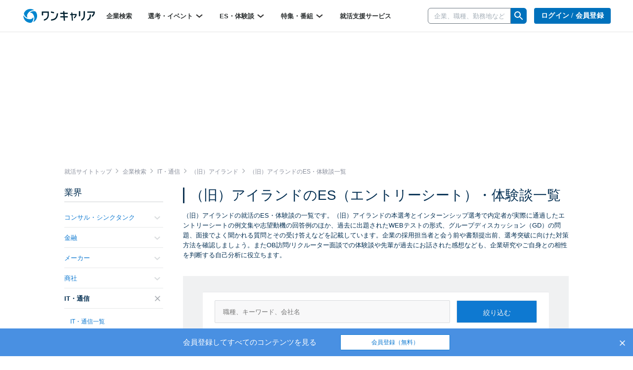

--- FILE ---
content_type: text/html; charset=utf-8
request_url: https://www.onecareer.jp/experiences/5/31/54922
body_size: 161265
content:
<!DOCTYPE html>
<html lang='ja'>
<head>
<meta charset='utf-8'>
<meta content='initial-scale=1.0,user-scalable=no,maximum-scale=1,width=device-width' name='viewport'>
<title>（旧）アイランドの通過ES・選考体験談一覧｜就活サイト【ワンキャリア】</title>
<meta name="description" content="【1件掲載！】（旧）アイランドの就活のES・面接の体験談一覧です。本選考・インターンシップ選考でのエントリーシートの例文や、グループディスカッション（GD）の問題、面接での質問、OB訪問・リクルーター面談・WEBテストの体験談や回答例を掲載しています。はじめてのキャリアを選ぶ、就活サイト【ワンキャリア】">
<meta name="keywords" content="（旧）アイランド,システム・ソリューション,体験談,one career,ワンキャリア,就活,就職活動,面接,インターンシップ,志望動機,エントリーシート">
<meta property="og:title" content="（旧）アイランドの通過ES・選考体験談一覧｜就活サイト【ワンキャリア】">
<meta property="og:type" content="website">
<meta property="og:url" content="https://www.onecareer.jp/experiences/5/31/54922">
<meta property="og:description" content="【1件掲載！】（旧）アイランドの就活のES・面接の体験談一覧です。本選考・インターンシップ選考でのエントリーシートの例文や、グループディスカッション（GD）の問題、面接での質問、OB訪問・リクルーター面談・WEBテストの体験談や回答例を掲載しています。はじめてのキャリアを選ぶ、就活サイト【ワンキャリア】">
<meta property="og:image" content="https://www.onecareer.jp/apple-touch-icon.png">
<meta property="fb:app_id" content="873590229354137">
<meta name="twitter:card" content="summary">
<meta name="twitter:site" content="@onecareerjp">
<meta name="twitter:url" content="https://www.onecareer.jp/experiences/5/31/54922">
<meta name="twitter:title" content="（旧）アイランドの通過ES・選考体験談一覧｜就活サイト【ワンキャリア】">
<meta name="twitter:description" content="【1件掲載！】（旧）アイランドの就活のES・面接の体験談一覧です。本選考・インターンシップ選考でのエントリーシートの例文や、グループディスカッション（GD）の問題、面接での質問、OB訪問・リクルーター面談・WEBテストの体験談や回答例を掲載しています。はじめてのキャリアを選ぶ、就活サイト【ワンキャリア】">
<meta name="twitter:image" content="https://www.onecareer.jp/apple-touch-icon.png">
<script type='application/ld+json'>
{
  "@context": "https://schema.org",
  "@type": "WebSite",
  "name": "ワンキャリア",
  "url": "https://www.onecareer.jp"
}

</script>




<link href='/apple-touch-icon-76x76.png' rel='apple-touch-icon' sizes='76x76'>
<link href='/apple-touch-icon-120x120.png' rel='apple-touch-icon' sizes='120x120'>
<link href='/apple-touch-icon-152x152.png' rel='apple-touch-icon' sizes='152x152'>
<link href='/apple-touch-icon-180x180.png' rel='apple-touch-icon' sizes='180x180'>
<link href='/apple-touch-icon.png' rel='apple-touch-icon'>
<link rel="stylesheet" href="https://assets.onecareer.jp/assets/application-3daf62420287fec3c58eccb2881c1b43aa7744e23c5b2f1ad992becb56a0c98f.css" media="all" />

<link rel="stylesheet" href="https://assets.onecareer.jp/assets/jackad-0af83fe87bc65936cccfe41c5cb0f0534a539531a503613cb655a148c34bd01d.css" method="all" />
<script src="https://assets.onecareer.jp/assets/packs/js/application-0f2f17d6624aaa5ae190.js" defer="defer"></script>
<script src="https://assets.onecareer.jp/assets/application-1c3d6a9be31addd3080e336a928ad6ec4d1269f52d749323eef8bd31271e81b7.js" defer="defer"></script>
<meta name="csrf-param" content="authenticity_token" />
<meta name="csrf-token" content="MZ8nBemfi0Ho8ouVXphOXK9kiJu5Wum26qHB3HxcuFqO3i8CJkiWaHGg2lK6WzgKCqalfohnrslIqa-SHJqqNw" />
<script data-ad-client="ca-pub-8429380562148131" async src="https://pagead2.googlesyndication.com/pagead/js/adsbygoogle.js"></script>
<script type='text/javascript'>
var googletag = googletag || {};
googletag.cmd = googletag.cmd || [];
var startDfp = function() {
var gads = document.createElement('script');
gads.async = true;
gads.type = 'text/javascript';
var useSSL = 'https:' == document.location.protocol;
gads.src = (useSSL ? 'https:' : 'http:') +
'//www.googletagservices.com/tag/js/gpt.js';
var node = document.getElementsByTagName('script')[0];
node.parentNode.insertBefore(gads, node);
};
</script>
<script type='text/javascript'>
googletag.cmd.push(function() {
googletag.defineSlot('/164523532/onecareer_home_bottom_pc', [680, 120], 'div-gpt-ad-1459157553611-1').addService(googletag.pubads());
googletag.defineSlot('/164523532/onecareer_jacked_top_pc', [970, 250], 'div-gpt-ad-1525697254732-0').addService(googletag.pubads());
googletag.defineSlot('/164523532/onecareer_right_bottom1_pc', [300, 100], 'div-gpt-ad-1459157553611-13').addService(googletag.pubads());
googletag.defineSlot('/164523532/onecareer_right_bottom2_pc', [300, 100], 'div-gpt-ad-1459157553611-15').addService(googletag.pubads());
googletag.defineSlot('/164523532/onecareer_right_bottom3_pc', [300, 100], 'div-gpt-ad-1472805390824-0').addService(googletag.pubads());
googletag.defineSlot('/164523532/onecareer_right_bottom4_pc', [300, 100], 'div-gpt-ad-1495433052539-0').addService(googletag.pubads());
googletag.defineSlot('/164523532/onecareer_right_top_pc', [300, 250], 'div-gpt-ad-1459157553611-17').addService(googletag.pubads());
googletag.defineSlot('/164523532/onecareer_business_field_consultingthinktank_top_pc', [468, 60], 'div-gpt-ad-1422248160406-3').addService(googletag.pubads());
googletag.defineSlot('/164523532/onecareer_business_field_finance_top_pc', [468, 60], 'div-gpt-ad-1422248160406-11').addService(googletag.pubads());
googletag.defineSlot('/164523532/onecareer_business_field_maker_top_pc', [468, 60], 'div-gpt-ad-1422248160406-27').addService(googletag.pubads());
googletag.defineSlot('/164523532/onecareer_business_field_tradingcompany_top_pc', [468, 60], 'div-gpt-ad-1422248160406-39').addService(googletag.pubads());
googletag.defineSlot('/164523532/onecareer_business_field_governmentemployee_top_pc', [468, 60], 'div-gpt-ad-1422248160406-15').addService(googletag.pubads());
googletag.defineSlot('/164523532/onecareer_business_field_internet_top_pc', [468, 60], 'div-gpt-ad-1422248160406-23').addService(googletag.pubads());
googletag.defineSlot('/164523532/onecareer_business_field_developer_top_pc', [468, 60], 'div-gpt-ad-1422248160406-7').addService(googletag.pubads());
googletag.defineSlot('/164523532/onecareer_business_field_media_top_pc', [468, 60], 'div-gpt-ad-1422248160406-31').addService(googletag.pubads());
googletag.defineSlot('/164523532/onecareer_business_field_infrastructure_top_pc', [468, 60], 'div-gpt-ad-1422248160406-19').addService(googletag.pubads());
googletag.defineSlot('/164523532/onecareer_business_field_other_top_pc', [468, 60], 'div-gpt-ad-1422248160406-35').addService(googletag.pubads());
googletag.defineSlot('/164523532/onecareer_business_field_consultingthinktank_bottom_pc', [468, 60], 'div-gpt-ad-1422248160406-1').addService(googletag.pubads());
googletag.defineSlot('/164523532/onecareer_business_field_finance_bottom_pc', [468, 60], 'div-gpt-ad-1422248160406-9').addService(googletag.pubads());
googletag.defineSlot('/164523532/onecareer_business_field_maker_bottom_pc', [468, 60], 'div-gpt-ad-1422248160406-25').addService(googletag.pubads());
googletag.defineSlot('/164523532/onecareer_business_field_tradingcompany_bottom_pc', [468, 60], 'div-gpt-ad-1422248160406-37').addService(googletag.pubads());
googletag.defineSlot('/164523532/onecareer_business_field_governmentemployee_bottom_pc', [468, 60], 'div-gpt-ad-1422248160406-13').addService(googletag.pubads());
googletag.defineSlot('/164523532/onecareer_business_field_internet_bottom_pc', [468, 60], 'div-gpt-ad-1422248160406-21').addService(googletag.pubads());
googletag.defineSlot('/164523532/onecareer_business_field_developer_bottom_pc', [468, 60], 'div-gpt-ad-1422248160406-5').addService(googletag.pubads());
googletag.defineSlot('/164523532/onecareer_business_field_media_bottom_pc', [468, 60], 'div-gpt-ad-1422248160406-29').addService(googletag.pubads());
googletag.defineSlot('/164523532/onecareer_business_field_infrastructure_bottom_pc', [468, 60], 'div-gpt-ad-1422248160406-17').addService(googletag.pubads());
googletag.defineSlot('/164523532/onecareer_business_field_other_bottom_pc', [468, 60], 'div-gpt-ad-1422248160406-33').addService(googletag.pubads());
googletag.defineSlot('/164523532/onecareer_topic_top_pc', [468, 60], 'div-gpt-ad-1422248160406-61').addService(googletag.pubads());
googletag.defineSlot('/164523532/onecareer_topic_bottom_pc', [680, 120], 'div-gpt-ad-1422248160406-59').addService(googletag.pubads());
googletag.defineSlot('/164523532/onecareer_userwelcome_large_pc', [680, 120], 'div-gpt-ad-1459157553611-19').addService(googletag.pubads());
googletag.defineSlot('/164523532/onecareer_userwelcome_small1_pc', [680, 120], 'div-gpt-ad-1459157553611-21').addService(googletag.pubads());
googletag.defineSlot('/164523532/onecareer_userwelcome_small2_pc', [680, 120], 'div-gpt-ad-1459157553611-23').addService(googletag.pubads());
googletag.defineSlot('/164523532/onecareer_event_bottom_pc', [680, 120], 'div-gpt-ad-1472646895278-0').addService(googletag.pubads());
googletag.defineSlot('/164523532/onecareer_company_bottom_pc', [680, 120], 'div-gpt-ad-1478854740155-1').addService(googletag.pubads());
googletag.defineSlot('/164523532/onecareer_mypage_left_bottom_pc', [200, 200], 'div-gpt-ad-1478854740155-3').addService(googletag.pubads());

googletag.pubads().setTargeting('sign_in', 'false')
googletag.enableServices();
});
</script>
<script type='application/ld+json'>
{"@context":"https://schema.org","@type":"WebPage","headline":"ES・選考体験談","isAccessibleForFree":true,"hasPart":[{"@type":"WebPageElement","cssSelector":".paywall-content","isAccessibleForFree":false}]}

</script>


</head>
<body class=' experiences-index v2-experiences-index '>


<script>
var dataLayer = dataLayer || [];
dataLayer.push({});
</script>
<!-- Google Tag Manager -->
<noscript><iframe src="//www.googletagmanager.com/ns.html?id=GTM-5K36C4"
height="0" width="0" style="display:none;visibility:hidden"></iframe></noscript>
<script>(function(w,d,s,l,i){w[l]=w[l]||[];w[l].push({'gtm.start':
new Date().getTime(),event:'gtm.js'});var f=d.getElementsByTagName(s)[0],
j=d.createElement(s),dl=l!='dataLayer'?'&l='+l:'';j.async=true;j.src=
'//www.googletagmanager.com/gtm.js?id='+i+dl;f.parentNode.insertBefore(j,f);
})(window,document,'script','dataLayer','GTM-5K36C4');</script>
<!-- End Google Tag Manager -->


<div id='fb-root'></div>
<script>
  window.fbAsyncInit = function() {
    FB.init({
      appId      : '873590229354137',
      xfbml      : true,
      version    : 'v2.9'
    });
  };
  
  (function(d, s, id){
     var js, fjs = d.getElementsByTagName(s)[0];
     if (d.getElementById(id)) {return;}
     js = d.createElement(s); js.id = id;
     js.src = "//connect.facebook.net/ja_JP/sdk.js";
     fjs.parentNode.insertBefore(js, fjs);
   }(document, 'script', 'facebook-jssdk'));
  
  !function(d,s,id){var js,fjs=d.getElementsByTagName(s)[0],p=/^http:/.test(d.location)?'http':'https';if(!d.getElementById(id)){js=d.createElement(s);js.id=id;js.src=p+'://platform.twitter.com/widgets.js';fjs.parentNode.insertBefore(js,fjs);}}(document, 'script', 'twitter-wjs');
</script>
<script type="text/javascript" src="https://b.hatena.ne.jp/js/bookmark_button.js" charset="utf-8" async="async"></script>

<div class='js-scroll-overlay-collapsable' id='mmenu-container'>
<header class='v2-header'>

<div class='v2-header__container-inner'>
<div class='v2-header-logo-container'>
<a href="/"><img class="v2-header__logo-gen2" alt="ワンキャリア" src="https://assets.onecareer.jp/assets/logo-thin-f09cd6065d23772614c9d59b637b26a0127e663452e05acfe3f948a7bfe2dc10.svg" /></a>
</div>
<div class='v2-header-left-container-app-menu hidden-xs'>
<div class='v2-global-navbar hidden-xs'>
<ul class='reset-ul row v2-global-navbar__links v2-global-navbar__link_row'>
<li class=""><a class="v2-global-navbar__link" href="https://www.onecareer.jp/companies">企業検索
</a></li><li class='v2-hover-dropdown'>
<a class="v2-global-navbar__link" href="javascript:void(0)">選考・イベント
<img class="v2-hover-dropdown__caret" src="https://assets.onecareer.jp/assets/v2/arrow-b0818a4dd50202de014be1a0abd0fe499e25b721857857669c4ad7d5f7263071.svg" />
</a><ul class='v2-hover-dropdown__menu'>
<li class='v2-hover-dropdown__item'><a href="https://www.onecareer.jp/events/selection">本選考</a></li>
<li class='v2-hover-dropdown__item'><a href="https://www.onecareer.jp/events/internship">インターン</a></li>
<li class='v2-hover-dropdown__item'><a href="https://www.onecareer.jp/events/seminar">説明会・セミナー</a></li>
<li class='v2-hover-dropdown__item'><a href="https://www.onecareer.jp/events/gosetsu">合説・座談会</a></li>
</ul>
</li>
<li class='v2-hover-dropdown'>
<a class="v2-global-navbar__link" href="javascript:void(0)">ES・体験談
<img class="v2-hover-dropdown__caret" src="https://assets.onecareer.jp/assets/v2/arrow-b0818a4dd50202de014be1a0abd0fe499e25b721857857669c4ad7d5f7263071.svg" />
</a><ul class='v2-hover-dropdown__menu'>
<li class='v2-hover-dropdown__item'><a href="https://www.onecareer.jp/experiences">ES・体験談を探す</a></li>
<li class='v2-hover-dropdown__item'><a href="https://www.onecareer.jp/reviews">クチコミを探す</a></li>
<li class='v2-hover-dropdown__item'><a href="https://www.onecareer.jp/chats">ESの達人（自動作成ツール）</a></li>
<li class='v2-hover-dropdown__item'><a href="https://www.onecareer.jp/content_offers">投稿する（謝礼あり）</a></li>
</ul>
</li>
<li class='v2-hover-dropdown'>
<a class="v2-global-navbar__link" href="javascript:void(0)">特集・番組
<img class="v2-hover-dropdown__caret" src="https://assets.onecareer.jp/assets/v2/arrow-b0818a4dd50202de014be1a0abd0fe499e25b721857857669c4ad7d5f7263071.svg" />
</a><ul class='v2-hover-dropdown__menu'>
<li class='v2-hover-dropdown__item'><a href="https://www.onecareer.jp/articles">就活記事</a></li>
<li class='v2-hover-dropdown__item'><a href="https://www.onecareer.jp/videos">企業動画</a></li>
</ul>
</li>
<li class=""><a class="v2-global-navbar__link" href="https://www.onecareer.jp/cooperating_sites">就活支援サービス
</a></li></ul>
</div>

</div>
</div>
<div class='v2-header-right-container__company-search hidden-xs'>
<div class='v2-header-search-input-container'>
<form class="v2-global-navbar-search-form" action="/searches/companies" accept-charset="UTF-8" method="get"><div class='v2-global-navbar-search-form__keyword'>
<div class='v2-search-company-input-group'>
<span class='v2-search-company-input-group-cancel'>
<img src="https://assets.onecareer.jp/assets/v2/cancel-a0f1ae9550736a3d99e23aa5b0a99e866cb916484f2547e47d4b70b14f706b40.svg" />
</span>
<input type="text" name="keyword" id="keyword" placeholder="企業、職種、勤務地など" class="v2-company-input-form" autocomplete="off" />
<div class='v2-header-search-input-container-list'></div>
</div>
</div>
<div class='v2-search-company-input-group-icon-wrap'>
<img style="width: 24px;" src="https://assets.onecareer.jp/assets/v2/icon_search-24fc0c9a208900723a2e60dfac6a2cf49d924939745126e935790ca2ec2570bb.svg" />
</div>
</form></div>
</div>

<div class='v2-header-right-container hidden-xs'>
<div class='v2-header-button-container'>
<a class="v2-header__user-navi-link v2-header__user-navi-link-sign-up is-main v2-global-button-login" href="/users/sign_in?store_return_to=%2Fexperiences%2F5%2F31%2F54922">ログイン / 会員登録
</a></div>
<div class='v2-header-button-container'>
<a class="v2-global-button-ads" rel="nofollow" href="https://service.onecareercloud.jp">採用担当者様はこちら
</a></div>
</div>
<div class='v2-header-dot-menu-container'>
<div class='v2-header-dot-menu'>
<a href="/my"><div class='v2-header-dot-menu__item'>
<img class="v2-header-dot-menu__icon" src="https://assets.onecareer.jp/assets/v2/my_page-1c782a4e5944d54c6733c59ca510d69a160e15dcebff3ee47484e235b7a48d09.svg" />
<div class='v2-header-dot-menu__name'>
マイページ
</div>
</div>
</a><a href="/my/messages"><div class='v2-header-dot-menu__item'>
<img class="v2-header-dot-menu__icon" src="https://assets.onecareer.jp/assets/v2/scout-75ec1537df30ac47f80cefb22d99b3f2785de1bec46ffbcb2adbd3c5a12dfaf6.svg" />
<div class='v2-header-dot-menu__name'>
スカウト
</div>
</div>
</a><a href="/my/notifications"><div class='v2-header-dot-menu__item'>
<img class="v2-header-dot-menu__icon" src="https://assets.onecareer.jp/assets/v2/notification-8a8427976162781fb2c25c76639f523ae0c5894019949efda2b935c78ecbec36.svg" />
<div class='v2-header-dot-menu__name'>
お知らせ
</div>
</div>
</a></div>
<div class='v2-header-dot-menu'>
<a href="/my/entries"><div class='v2-header-dot-menu__item'>
<img class="v2-header-dot-menu__icon" src="https://assets.onecareer.jp/assets/v2/dot_menu_calender-a7d47c980d6f73da13d46fe54cfc44225d898880168cbb0115fd9c830db49d2e.svg" />
<div class='v2-header-dot-menu__name'>
申込済み...
</div>
</div>
</a><a href="https://www.onecareer.jp/cooperating_sites"><div class='v2-header-dot-menu__item'>
<img class="v2-header-dot-menu__icon" src="https://assets.onecareer.jp/assets/v2/cooperating_site-019c21f02f6fdd8d3f9cc4a9180b57cd6023baa4c4d2ece954747c22a27e892f.svg" />
<div class='v2-header-dot-menu__name'>
就活支援...
</div>
</div>
</a><div class='v2-header-dot-menu__item'></div>
</div>
<p class='v2-header-dot-menu__border'></p>
<a class='v2-header-dot-link-list' href='https://www.onecareer.jp/engineer/contents/experiences?utm_source=oc&amp;utm_medium=header&amp;utm_campaign=OCEtop' target='_blank'>
<div class='v2-header-dot-link'>
ワンキャリアforエンジニア
</div>
<div class='v2-header-dot-link__icon'>
<img src="https://assets.onecareer.jp/assets/v2/external-d09be5e69be2c14150f19729fb2b9cb000152e4a268b8e3dbaa01832b67cba74.svg" />
</div>
</a>
<a class='v2-header-dot-link-list' href='https://plus.onecareer.jp/?utm_source=oc&amp;utm_medium=header&amp;utm_campaign=OCPtop' target='_blank'>
<div class='v2-header-dot-link'>
ワンキャリア転職
</div>
<div class='v2-header-dot-link__icon'>
<img src="https://assets.onecareer.jp/assets/v2/external-d09be5e69be2c14150f19729fb2b9cb000152e4a268b8e3dbaa01832b67cba74.svg" />
</div>
</a>
</div>
<div class='v2-header-mobile_menu'>
<a class="v2-header-slidebar-menu__link" href="#mmenu-menu"><img src="https://assets.onecareer.jp/assets/v2/icon_menu-f6c739cecb56899c51e1e52f115bf8b8bec32feacb86793afc7243d99b351d79.png" width="24" height="24" />
</a><div class='scroll-dialog-overlay immediate js-global-search-modal'>
<div class='scroll-dialog'>
<div class='scroll-dialog__title'>
キーワード検索
<a class="scroll-dialog__close js-scroll-dialog-close" href="#"><img src="https://assets.onecareer.jp/assets/v2/icon-cross-2f20d626e633e2c6200e28ff9827303b09dd33d90c4edfd6b6ca80b998446bfc.png" />
</a></div>
<div class='scroll-dialog__body'>
<form class="v2-sp-global-search-modal-form" action="/searches/companies" accept-charset="UTF-8" method="get"><div class='input-group'>
<span class='v2-search-company-input-group-cancel'>
<img src="https://assets.onecareer.jp/assets/v2/cancel-a0f1ae9550736a3d99e23aa5b0a99e866cb916484f2547e47d4b70b14f706b40.svg" />
</span>
<input type="text" name="keyword" id="keyword" value="" placeholder="企業、職種、勤務地など" class="form-control v2-vform-input v2-sp-global-search-modal-form__keyword js-scroll-dialog-autofocus" autocomplete="off" />
<div class='input-group-btn'>
<button name="button" type="submit" class="btn v2-sp-global-search-modal-form__button"><i class="fa fa-search"></i>
</button></div>
</div>
<div class='v2-header-search-input-container-list'></div>
</form><ul class='v2-sp-global-search-modal-menu'>
<li class='v2-sp-global-search-modal-menu__item'>
<a class="v2-sp-global-search-modal-menu__item-link" href="/business_category_selections">業界から企業をさがす</a>
</li>
<li class='v2-sp-global-search-modal-menu__item'>
<a class="v2-sp-global-search-modal-menu__item-link" href="/reviews">クチコミからさがす</a>
</li>
</ul>
</div>
</div>
</div>

</div>
<nav class='v2-header__user-navi'>
<ul class='reset-ul'>
<li class='v2-header__user-navi-my-page-item visible-xs'>
<img class="js-scroll-dialog-open" data-target=".js-global-search-modal" src="https://assets.onecareer.jp/assets/v2/icon_mobile_search-103c6759be872281b8495f142d6fa74312b4d1ed63dda3d9c14b7e1a711da418.svg" />
</li>
</ul>
</nav>

</header>



<div class='jackad-header'>
<div class='jackad-header__image-pc'><div id='div-gpt-ad-1525697254732-0' class='jacked_top_pc_ad_space ad_space __experiences' style='width:970px; height:250px; margin: 0 auto;'>
<script type='text/javascript'>
googletag.cmd.push(function() { googletag.display('div-gpt-ad-1525697254732-0'); });
</script>
</div>
</div>
</div>


<div class='content-experiences-index v2-content-experiences-index v2-container  ' id='body'>
<div class="v2-breadcrumbs" itemscope="itemscope" itemtype="https://schema.org/BreadcrumbList"><span itemprop="itemListElement" itemscope="itemscope" itemtype="https://schema.org/ListItem"><a itemprop="item" href="/"><span itemprop="name">就活サイトトップ</span></a><meta itemprop="position" content="1" /></span><i class='fa fa-angle-right'></i><span itemprop="itemListElement" itemscope="itemscope" itemtype="https://schema.org/ListItem"><a itemprop="item" href="/companies"><span itemprop="name">企業検索</span></a><meta itemprop="position" content="2" /></span><i class='fa fa-angle-right'></i><span itemprop="itemListElement" itemscope="itemscope" itemtype="https://schema.org/ListItem"><a itemprop="item" href="/companies/business_categories/5"><span itemprop="name">IT・通信</span></a><meta itemprop="position" content="3" /></span><i class='fa fa-angle-right'></i><span itemprop="itemListElement" itemscope="itemscope" itemtype="https://schema.org/ListItem"><a itemprop="item" href="/companies/54922"><span itemprop="name">（旧）アイランド</span></a><meta itemprop="position" content="4" /></span><i class='fa fa-angle-right'></i><span class="current" itemprop="itemListElement" itemscope="itemscope" itemtype="https://schema.org/ListItem"><span itemprop="name">（旧）アイランドのES・体験談一覧</span><link itemprop="item" href="/experiences/5/31/54922" /><meta itemprop="position" content="5" /></span></div>
<div class='v2-left-navi-container__main-column'>

<h1 class='v2-page-header__title is-bar'>（旧）アイランドのES（エントリーシート）・体験談一覧
</h1>
<div class='v2-page-header__top-message'>（旧）アイランドの就活のES・体験談の一覧です。（旧）アイランドの本選考とインターンシップ選考で内定者が実際に通過したエントリーシートの例文集や志望動機の回答例のほか、過去に出題されたWEBテストの形式、グループディスカッション（GD）の問題、面接でよく聞かれる質問とその受け答えなどを記載しています。企業の採用担当者と会う前や書類提出前、選考突破に向けた対策方法を確認しましょう。またOB訪問/リクルーター面談での体験談や先輩が過去にお話された感想なども、企業研究やご自身との相性を判断する自己分析に役立ちます。</div>
<div class='v2-experiences'>
<div class='v2-page-search v2-page-search--mobile-no-border is-background'>
<form class="v2-experience-search-form js-experience-search-form" id="experience-search-form" action="/experiences" accept-charset="UTF-8" method="get"><div class='v2-experience-search-form__container'>
<div class='v2-experience-search-form__company'>
<input type="text" name="search_query" id="experience-search-query" class="v2-vform-input js-experience-search-company" placeholder="職種、キーワード、会社名" />
</div>
<input type="submit" name="commit" value="絞り込む" class="v2-vform-submit v2-experience-search-form__submit" data-disable-with="絞り込む" />
<div class='v2-experience-search-form__large-categories'>
<label class='v2-styled-checkbox'>
<input type="checkbox" name="large_categories[]" id="large_categories_" value="internship" />
インターン選考
</label>
<label class='v2-styled-checkbox'>
<input type="checkbox" name="large_categories[]" id="large_categories_" value="recruitment" />
本選考
</label>
<label class='v2-styled-checkbox'>
<input type="checkbox" name="large_categories[]" id="large_categories_" value="seminar" />
説明会
</label>
</div>
<div class='v2-experience-search-form__graduate-years'>
<label class='v2-styled-checkbox'>
<input type="checkbox" name="graduate_years[]" id="graduate_years_" value="2027" />
<span class='hidden-xs'>27年卒</span>
<span class='visible-xs-inline'>27卒</span>
</label>
<label class='v2-styled-checkbox'>
<input type="checkbox" name="graduate_years[]" id="graduate_years_" value="2026" />
<span class='hidden-xs'>26年卒</span>
<span class='visible-xs-inline'>26卒</span>
</label>
<label class='v2-styled-checkbox'>
<input type="checkbox" name="graduate_years[]" id="graduate_years_" value="2025" />
<span class='hidden-xs'>25年卒</span>
<span class='visible-xs-inline'>25卒</span>
</label>
<label class='v2-styled-checkbox'>
<input type="checkbox" name="graduate_years[]" id="graduate_years_" value="2024" />
<span class='hidden-xs'>24年卒</span>
<span class='visible-xs-inline'>24卒</span>
</label>
<label class='v2-styled-checkbox'>
<input type="checkbox" name="graduate_years[]" id="graduate_years_" value="2023" />
<span class='hidden-xs'>23年卒</span>
<span class='visible-xs-inline'>23卒</span>
</label>
<label class='v2-styled-checkbox'>
<input type="checkbox" name="graduate_years[]" id="graduate_years_" value="2022" />
<span class='hidden-xs'>22年卒</span>
<span class='visible-xs-inline'>22卒</span>
</label>
<label class='v2-styled-checkbox'>
<input type="checkbox" name="graduate_years[]" id="graduate_years_" value="2021" />
<span class='hidden-xs'>21年卒</span>
<span class='visible-xs-inline'>21卒</span>
</label>
<label class='v2-styled-checkbox'>
<input type="checkbox" name="graduate_years[]" id="graduate_years_" value="2020" />
<span class='hidden-xs'>20年卒</span>
<span class='visible-xs-inline'>20卒</span>
</label>
<label class='v2-styled-checkbox'>
<input type="checkbox" name="graduate_years[]" id="graduate_years_" value="2019" />
<span class='hidden-xs'>19年卒</span>
<span class='visible-xs-inline'>19卒</span>
</label>
<label class='v2-styled-checkbox'>
<input type="checkbox" name="graduate_years[]" id="graduate_years_" value="2018" />
<span class='hidden-xs'>18年卒</span>
<span class='visible-xs-inline'>18卒</span>
</label>
<label class='v2-styled-checkbox'>
<input type="checkbox" name="graduate_years[]" id="graduate_years_" value="2017" />
<span class='hidden-xs'>17年卒</span>
<span class='visible-xs-inline'>17卒</span>
</label>
<label class='v2-styled-checkbox'>
<input type="checkbox" name="graduate_years[]" id="graduate_years_" value="2016" />
<span class='hidden-xs'>16年卒</span>
<span class='visible-xs-inline'>16卒</span>
</label>
<label class='v2-styled-checkbox'>
<input type="checkbox" name="graduate_years[]" id="graduate_years_" value="other" />
その他
</label>
</div>
<div class='v2-experience-search-form__middle-categories'>
<label class='v2-styled-checkbox'>
<input type="checkbox" name="middle_categories[]" id="middle_categories_" value="entry_sheet" />
ES
</label>
<label class='v2-styled-checkbox'>
<input type="checkbox" name="middle_categories[]" id="middle_categories_" value="test" />
テスト
</label>
<label class='v2-styled-checkbox'>
<input type="checkbox" name="middle_categories[]" id="middle_categories_" value="group_discussion" />
GD
</label>
<label class='v2-styled-checkbox'>
<input type="checkbox" name="middle_categories[]" id="middle_categories_" value="interview" />
面接/面談
</label>
<label class='v2-styled-checkbox'>
<input type="checkbox" name="middle_categories[]" id="middle_categories_" value="event" />
セミナー
</label>
<label class='v2-styled-checkbox'>
<input type="checkbox" name="middle_categories[]" id="middle_categories_" value="ob_interview" />
OB訪問
</label>
<label class='v2-styled-checkbox'>
<input type="checkbox" name="middle_categories[]" id="middle_categories_" value="internship" />
インターン
</label>
<label class='v2-styled-checkbox'>
<input type="checkbox" name="middle_categories[]" id="middle_categories_" value="prehire" />
内定
</label>
</div>
<input type="hidden" name="business_category_id" id="business_category_id" value="5" class="js-disable-if-company-exists" autocomplete="off" />
<input type="hidden" name="business_subcategory_id" id="business_subcategory_id" value="31" class="js-disable-if-company-exists" autocomplete="off" />
<input type="hidden" name="company_id" id="company_id" value="54922" class="js-disable-if-company-exists" autocomplete="off" />
<div class='v2-page-search__count v2-experience-search-form__count'>
<strong>
1件
</strong>
<span>
のES・体験談
</span>
</div>
<div class='v2-experience-search-form__qualified'>
<label class='v2-styled-checkbox'>
<input type="checkbox" name="qualified" id="qualified" value="1" />
内定者のみを表示
</label>
</div>
<div class='v2-experience-search-form__sort'>
<div class='v2-page-info__item-order'>
<div class='hidden-xs dropdown v2-page-info__item-order-dropdown'>
<a id="orderMenu" data-toggle="dropdown" href="#"><img class="v2-page-info__item-order-icon" src="https://assets.onecareer.jp/assets/v2/icon_sort-8cbb85995d53c2d8e885f96db639d772734ce4bda5f5a0550f7dc9fd5bb2e08d.png" />
新着順
<img class="v2-page-info__sort-toggle-image" src="https://assets.onecareer.jp/assets/v2/icon_arrow_down_gray-1acb5f223556d3942f9e8964fd2f30002f37df7a75d853163686a7c09faa8d99.png" />
</a><ul aria-labelledby='orderMenu' class='dropdown-menu v2-page-info__item-order-dropdown-menu'>
<li class='v2-page-info__item-order-dropdown-item'><a href="/experiences/5/31/54922?order=latest">新着順</a></li>
<li class='v2-page-info__item-order-dropdown-item'><a href="/experiences/5/31/54922?order=popularity">人気順</a></li>
</ul>
</div>
<div class='visible-xs'>
<img class="v2-page-info__item-order-icon" src="https://assets.onecareer.jp/assets/v2/icon_sort-8cbb85995d53c2d8e885f96db639d772734ce4bda5f5a0550f7dc9fd5bb2e08d.png" />
<select class='v2-page-info__mobile-item-order-select js-v2-page-info-order-select'>
<option selected value='/experiences/5/31/54922?order=latest'>新着順</option>
<option value='/experiences/5/31/54922?order=popularity'>人気順</option>
</select>
<img class="v2-page-info__sort-toggle-image" src="https://assets.onecareer.jp/assets/v2/icon_arrow_down_gray-1acb5f223556d3942f9e8964fd2f30002f37df7a75d853163686a7c09faa8d99.png" />
</div>
</div>

</div>
</div>
</form></div>
<script>
  document.addEventListener('DOMContentLoaded', function() {
    window.dataLayer = window.dataLayer || [];
    var form = document.getElementById('experience-search-form');
    form.onsubmit = function(e) {
      var searchQueryInput = document.getElementById('experience-search-query');
      window.dataLayer.push({
        event: 'search', customEventParameters: {
          category: 'experience',
          search_query: searchQueryInput.value
        }
      })
    };
  });
</script>

<div class='v2-experiences__list'>
<div class='v2-experiences__item'>
<div class='paywall-content'>
<a target="_self" href="/companies/54922/experiences/2023/103620/745004"><div class='v2-experiences__company'>
<div class='v2-experiences__left'>
<div class='v2-experiences__business-category'>
<span class='v2-experiences__business-category-name'>
IT・通信
</span>
<span class='v2-experiences__business-subcategory-name'>
システム・ソリューション
</span>
</div>
<h3 class='v2-experiences__company-name'>
（旧）アイランド
</h3>
<div class='v2-experiences__graduate-year is-visible-xs'>23年卒</div>
<div class='v2-experiences__job-category'>
※募集終了：営業系
</div>
</div>
<div class='v2-experiences__image'>
<div class="v2-no-image-logo ">NO IMAGE</div>
</div>
</div>
<hr class='v2-experiences__hr'>
<div class='v2-experiences__experience is-index is-not-signed-in'>
<div class='v2-experiences__information'>
<h4 class='v2-experiences__information__header'>
<span class='v2-experiences__graduate-year is-hidden-xs'>23年卒</span>
<span class='v2-experiences__middle-category'>WEB会社説明会</span>
<span class='v2-experiences__divider'>/</span>
<span class='v2-experiences__large-category'>説明会</span>
</h4>

<div class='v2-experiences__published-profile'>大学非公開 | 文系</div>
</div>
<div class='v2-experiences__text-summary'>【説明会の具体的な内容】企業情報、質疑応答、仕事内容、先輩社員座談会　【説明会前の企業・業務・社員に対するイメージ】主に東京都内を中心にビジネス展開をしている企業のイメージ　【説明会後の企業・業務・社員に対するイメージ】アパレルの開発の段階から非常に強いこだわりをもって取り組んでいるイメージ　【このイベントを通しての感想】...</div>
</div>

</a></div>
<div class='v2-experiences__registration-links-wrapper'>
<div class='registration-mask'>
<div class='registration-mask__links'>
<a class="registration-mask__sign-up-link" href="/users/sign_up?utm_campaign=sign_up&amp;utm_medium=experiences&amp;utm_source=oc">まずは新規会員登録（無料）
</a><div class='registration-mask__login-link-wrapper'>
<a class="registration-mask__login-link" href="/users/sign_in?store_return_to=%2Fcompanies%2F54922%2Fexperiences%2F2023%2F103620%2F745004">ログインはこちら
<img class="v2-link-right-arrow-13px" src="https://assets.onecareer.jp/assets/v2/icon_arrow_next_blue-ea8600c970cf052ec08b16f777350953150ecbecb0188107edc36c8b9a5a0788.png" />
</a></div>
</div>
</div>

</div>
</div>




</div>


</div>
<div class='v2-experiences-company-footer'>
<h2 class='v2-experiences-company-footer__title'>
選考ステップ別に見る
</h2>
<div class='v2-experiences-company-footer__items'>
<a class="v2-experiences-company-footer__item" href="/motivations/5/31/54922">（旧）アイランドの志望動機と選考の感想
</a><a class="v2-experiences-company-footer__item" href="/experiences/5/31/54922">（旧）アイランドのES(エントリーシート)/面接/その他選考の体験談一覧
<img class="v2-experiences-company-footer__arrow" src="https://assets.onecareer.jp/assets/v2/icon-pc-arrow-next-glay-ebe5d5662101b1a238d106bef28b5c1623da5bee6e62a4489c78fe1d50b98d65.png" />
</a><a class="v2-experiences-company-footer__item" href="/experiences/companies/54922/middle_categories/entry_sheet">（旧）アイランドのES（エントリーシート）
<img class="v2-experiences-company-footer__arrow" src="https://assets.onecareer.jp/assets/v2/icon-pc-arrow-next-glay-ebe5d5662101b1a238d106bef28b5c1623da5bee6e62a4489c78fe1d50b98d65.png" />
</a><a class="v2-experiences-company-footer__item" href="/experiences/companies/54922/middle_categories/test">（旧）アイランドのテスト
<img class="v2-experiences-company-footer__arrow" src="https://assets.onecareer.jp/assets/v2/icon-pc-arrow-next-glay-ebe5d5662101b1a238d106bef28b5c1623da5bee6e62a4489c78fe1d50b98d65.png" />
</a><a class="v2-experiences-company-footer__item" href="/experiences/companies/54922/middle_categories/group_discussion">（旧）アイランドのGD
<img class="v2-experiences-company-footer__arrow" src="https://assets.onecareer.jp/assets/v2/icon-pc-arrow-next-glay-ebe5d5662101b1a238d106bef28b5c1623da5bee6e62a4489c78fe1d50b98d65.png" />
</a><a class="v2-experiences-company-footer__item" href="/experiences/companies/54922/middle_categories/interview">（旧）アイランドの面接/面談
<img class="v2-experiences-company-footer__arrow" src="https://assets.onecareer.jp/assets/v2/icon-pc-arrow-next-glay-ebe5d5662101b1a238d106bef28b5c1623da5bee6e62a4489c78fe1d50b98d65.png" />
</a><a class="v2-experiences-company-footer__item" href="/experiences/companies/54922/middle_categories/event">（旧）アイランドの説明会・セミナー
<img class="v2-experiences-company-footer__arrow" src="https://assets.onecareer.jp/assets/v2/icon-pc-arrow-next-glay-ebe5d5662101b1a238d106bef28b5c1623da5bee6e62a4489c78fe1d50b98d65.png" />
</a><a class="v2-experiences-company-footer__item" href="/experiences/companies/54922/middle_categories/ob_interview">（旧）アイランドのOB訪問
<img class="v2-experiences-company-footer__arrow" src="https://assets.onecareer.jp/assets/v2/icon-pc-arrow-next-glay-ebe5d5662101b1a238d106bef28b5c1623da5bee6e62a4489c78fe1d50b98d65.png" />
</a><a class="v2-experiences-company-footer__item" href="/experiences/companies/54922/middle_categories/internship">（旧）アイランドのインターン
<img class="v2-experiences-company-footer__arrow" src="https://assets.onecareer.jp/assets/v2/icon-pc-arrow-next-glay-ebe5d5662101b1a238d106bef28b5c1623da5bee6e62a4489c78fe1d50b98d65.png" />
</a><a class="v2-experiences-company-footer__item" href="/experiences/companies/54922/middle_categories/prehire">（旧）アイランドの内定者レポート
<img class="v2-experiences-company-footer__arrow" src="https://assets.onecareer.jp/assets/v2/icon-pc-arrow-next-glay-ebe5d5662101b1a238d106bef28b5c1623da5bee6e62a4489c78fe1d50b98d65.png" />
</a></div>
</div>

<div class='v2-experiences-footer'>
<div class='v2-experiences-footer__title'>システム・ソリューションでよく見られている人気企業</div>
<div class='v2-experiences-footer__links'>
<a class="v2-experiences-footer__link" href="/experiences/5/31/20">日本IBMのES・体験談</a>
<a class="v2-experiences-footer__link" href="/experiences/5/31/37">NTT DATA（NTTデータグループ・NTTデータ・NTT DATA, Inc.）のES・体験談</a>
<a class="v2-experiences-footer__link" href="/experiences/5/31/118">日本マイクロソフトのES・体験談</a>
<a class="v2-experiences-footer__link" href="/experiences/5/31/122">日本オラクルのES・体験談</a>
<a class="v2-experiences-footer__link" href="/experiences/5/31/215">（旧）DELL EMCのES・体験談</a>
<a class="v2-experiences-footer__link" href="/experiences/5/31/237">日本ヒューレット・パッカードのES・体験談</a>
<a class="v2-experiences-footer__link" href="/experiences/5/31/265">ワークスアプリケーションズのES・体験談</a>
<a class="v2-experiences-footer__link" href="/experiences/5/31/399">SCSKのES・体験談</a>
<a class="v2-experiences-footer__link" href="/experiences/5/31/400">伊藤忠テクノソリューションズのES・体験談</a>
<a class="v2-experiences-footer__link" href="/experiences/5/31/401">U-NEXT HOLDINGSのES・体験談</a>
<a class="v2-experiences-footer__link" href="/experiences/5/31/402">BIPROGY（旧：日本ユニシス）のES・体験談</a>
<a class="v2-experiences-footer__link" href="/experiences/5/31/403">日立ソリューションズのES・体験談</a>
<a class="v2-experiences-footer__link" href="/experiences/5/31/418">シスコシステムズのES・体験談</a>
<a class="v2-experiences-footer__link" href="/experiences/5/31/513">オービック（IT・通信）のES・体験談</a>
<a class="v2-experiences-footer__link" href="/experiences/5/31/523">日鉄ソリューションズのES・体験談</a>
<a class="v2-experiences-footer__link" href="/experiences/5/31/546">NECソリューションイノベータのES・体験談</a>
<a class="v2-experiences-footer__link" href="/experiences/5/31/551">SHIFTのES・体験談</a>
<a class="v2-experiences-footer__link" href="/experiences/5/31/555">日本タタ・コンサルタンシー・サービシズのES・体験談</a>
<a class="v2-experiences-footer__link" href="/experiences/5/31/571">日本ビジネスシステムズのES・体験談</a>
<a class="v2-experiences-footer__link" href="/experiences/5/31/572">三井住友トラスト・システム＆サービスのES・体験談</a>
<a class="v2-experiences-footer__link" href="/experiences/5/31/573">オープンリソースのES・体験談</a>
<a class="v2-experiences-footer__link" href="/experiences/5/31/584">パーソルビジネスプロセスデザインのES・体験談</a>
<a class="v2-experiences-footer__link" href="/experiences/5/31/586">NTTドコモソリューションズ（旧：NTTコムウェア）のES・体験談</a>
<a class="v2-experiences-footer__link" href="/experiences/5/31/588">PFUのES・体験談</a>
<a class="v2-experiences-footer__link" href="/experiences/5/31/591">パナソニック コネクトのES・体験談</a>
<a class="v2-experiences-footer__link" href="/experiences/5/31/681">エフサステクノロジーズ（旧：富士通エフサス）のES・体験談</a>
<a class="v2-experiences-footer__link" href="/experiences/5/31/685">IQVIAソリューションズ ジャパンのES・体験談</a>
<a class="v2-experiences-footer__link" href="/experiences/5/31/688">第一生命テクノクロス（旧：第一生命情報システム）のES・体験談</a>
<a class="v2-experiences-footer__link" href="/experiences/5/31/711">日本テラデータのES・体験談</a>
<a class="v2-experiences-footer__link" href="/experiences/5/31/723">電通総研（旧：電通国際情報サービス）のES・体験談</a>
<a class="v2-experiences-footer__link" href="/experiences/5/31/727">SAPジャパンのES・体験談</a>
<a class="v2-experiences-footer__link" href="/experiences/5/31/741">三菱総研DCSのES・体験談</a>
<a class="v2-experiences-footer__link" href="/experiences/5/31/3823">日立システムズのES・体験談</a>
<a class="v2-experiences-footer__link" href="/experiences/5/31/3825">三菱UFJインフォメーションテクノロジーのES・体験談</a>
<a class="v2-experiences-footer__link" href="/experiences/5/31/3827">ネットワンシステムズのES・体験談</a>
<a class="v2-experiences-footer__link" href="/experiences/5/31/3829">インテックのES・体験談</a>
<a class="v2-experiences-footer__link" href="/experiences/5/31/3830">インターネットイニシアティブのES・体験談</a>
<a class="v2-experiences-footer__link" href="/experiences/5/31/3833">ＤＴＳのES・体験談</a>
<a class="v2-experiences-footer__link" href="/experiences/5/31/3834">東京ガスiネットのES・体験談</a>
<a class="v2-experiences-footer__link" href="/experiences/5/31/3836">tdiグループのES・体験談</a>
<a class="v2-experiences-footer__link" href="/experiences/5/31/3837">ジャステックのES・体験談</a>
<a class="v2-experiences-footer__link" href="/experiences/5/31/3838">（旧）日本アイビーエム・ソリューション・サービスのES・体験談</a>
<a class="v2-experiences-footer__link" href="/experiences/5/31/3840">ヤマトシステム開発のES・体験談</a>
<a class="v2-experiences-footer__link" href="/experiences/5/31/3842">明治安田システム・テクノロジーのES・体験談</a>
<a class="v2-experiences-footer__link" href="/experiences/5/31/3844">NECネッツエスアイのES・体験談</a>
<a class="v2-experiences-footer__link" href="/experiences/5/31/3846">エーアイネット・テクノロジのES・体験談</a>
<a class="v2-experiences-footer__link" href="/experiences/5/31/3851">日本電子計算のES・体験談</a>
<a class="v2-experiences-footer__link" href="/experiences/5/31/3852">東芝デジタルソリューションズのES・体験談</a>
<a class="v2-experiences-footer__link" href="/experiences/5/31/3854">（旧）NTTコムソリューションズのES・体験談</a>
<a class="v2-experiences-footer__link" href="/experiences/5/31/3855">エスピックのES・体験談</a>
<a class="v2-experiences-footer__link" href="/experiences/5/31/3856">ソフトウェアコントロールのES・体験談</a>
<a class="v2-experiences-footer__link" href="/experiences/5/31/3858">鉄道情報システム（略称 ＪＲシステム）のES・体験談</a>
<a class="v2-experiences-footer__link" href="/experiences/5/31/3859">テンダのES・体験談</a>
<a class="v2-experiences-footer__link" href="/experiences/5/31/3862">エヌアイデイのES・体験談</a>
<a class="v2-experiences-footer__link" href="/experiences/5/31/3863">アグレックスのES・体験談</a>
<a class="v2-experiences-footer__link" href="/experiences/5/31/3864">セゾンテクノロジーのES・体験談</a>
<a class="v2-experiences-footer__link" href="/experiences/5/31/3865">中央コンピュータシステムのES・体験談</a>
<a class="v2-experiences-footer__link" href="/experiences/5/31/3866">コムチュアのES・体験談</a>
<a class="v2-experiences-footer__link" href="/experiences/5/31/3867">FITECのES・体験談</a>
<a class="v2-experiences-footer__link" href="/experiences/5/31/3868">NECネクサソリューションズのES・体験談</a>
<a class="v2-experiences-footer__link" href="/experiences/5/31/3869">KSK（システムコア事業など）のES・体験談</a>
<a class="v2-experiences-footer__link" href="/experiences/5/31/3870">アイエックス・ナレッジのES・体験談</a>
<a class="v2-experiences-footer__link" href="/experiences/5/31/3872">アサヒビジネスソリューションズのES・体験談</a>
<a class="v2-experiences-footer__link" href="/experiences/5/31/3873">スミセイ情報システムのES・体験談</a>
<a class="v2-experiences-footer__link" href="/experiences/5/31/3874">日本デェイブレイクのES・体験談</a>
<a class="v2-experiences-footer__link" href="/experiences/5/31/3875">マクニカのES・体験談</a>
<a class="v2-experiences-footer__link" href="/experiences/5/31/3879">（旧）ソフェスターのES・体験談</a>
<a class="v2-experiences-footer__link" href="/experiences/5/31/3880">SOLIZEのES・体験談</a>
<a class="v2-experiences-footer__link" href="/experiences/5/31/3887">ロジスティードソリューションズのES・体験談</a>
<a class="v2-experiences-footer__link" href="/experiences/5/31/3888">JTP（旧：日本サード・パーティ）のES・体験談</a>
<a class="v2-experiences-footer__link" href="/experiences/5/31/3890">イーソルのES・体験談</a>
<a class="v2-experiences-footer__link" href="/experiences/5/31/3893">NTTデータ関西のES・体験談</a>
<a class="v2-experiences-footer__link" href="/experiences/5/31/3896">富士ソフトのES・体験談</a>
<a class="v2-experiences-footer__link" href="/experiences/5/31/3900">NECプラットフォームズのES・体験談</a>
<a class="v2-experiences-footer__link" href="/experiences/5/31/3904">アイネスのES・体験談</a>
<a class="v2-experiences-footer__link" href="/experiences/5/31/3908">オービックビジネスコンサルタントのES・体験談</a>
<a class="v2-experiences-footer__link" href="/experiences/5/31/3911">富士通ネットワークソリューションズのES・体験談</a>
<a class="v2-experiences-footer__link" href="/experiences/5/31/3915">（旧）三菱電機インフォメーションシステムズのES・体験談</a>
<a class="v2-experiences-footer__link" href="/experiences/5/31/3916">インテックソリューションパワーのES・体験談</a>
<a class="v2-experiences-footer__link" href="/experiences/5/31/3917">NTTデータカスタマサービスのES・体験談</a>
<a class="v2-experiences-footer__link" href="/experiences/5/31/3918">ＳｋｙのES・体験談</a>
<a class="v2-experiences-footer__link" href="/experiences/5/31/3919">シーイーシーのES・体験談</a>
<a class="v2-experiences-footer__link" href="/experiences/5/31/3920">システムリサーチのES・体験談</a>
<a class="v2-experiences-footer__link" href="/experiences/5/31/3921">ソフトウェア・サービスのES・体験談</a>
<a class="v2-experiences-footer__link" href="/experiences/5/31/3924">ハイマックスのES・体験談</a>
<a class="v2-experiences-footer__link" href="/experiences/5/31/3925">ミロク情報サービスのES・体験談</a>
<a class="v2-experiences-footer__link" href="/experiences/5/31/3926">内田洋行ITソリューションズのES・体験談</a>
<a class="v2-experiences-footer__link" href="/experiences/5/31/3927">NSW（旧：日本システムウエア）のES・体験談</a>
<a class="v2-experiences-footer__link" href="/experiences/5/31/3931">NTTマーケティングアクトのES・体験談</a>
<a class="v2-experiences-footer__link" href="/experiences/5/31/3933">シンカーミクセルのES・体験談</a>
<a class="v2-experiences-footer__link" href="/experiences/5/31/3934">（旧）富士通Japanソリューションズ東京のES・体験談</a>
<a class="v2-experiences-footer__link" href="/experiences/5/31/3935">SBモバイルサービス（旧：ソフトバンクモバイル サービス）のES・体験談</a>
<a class="v2-experiences-footer__link" href="/experiences/5/31/3963">アドービジネスコンサルタントのES・体験談</a>
<a class="v2-experiences-footer__link" href="/experiences/5/31/3966">富士フイルムビジネスイノベーションジャパンのES・体験談</a>
<a class="v2-experiences-footer__link" href="/experiences/5/31/3969">ラックのES・体験談</a>
<a class="v2-experiences-footer__link" href="/experiences/5/31/3971">クレスコのES・体験談</a>
<a class="v2-experiences-footer__link" href="/experiences/5/31/4037">J-POWERビジネスサービスのES・体験談</a>
<a class="v2-experiences-footer__link" href="/experiences/5/31/4041">セラクのES・体験談</a>
<a class="v2-experiences-footer__link" href="/experiences/5/31/4153">パシフィックシステムのES・体験談</a>
<a class="v2-experiences-footer__link" href="/experiences/5/31/4155">AKKODiSコンサルティングのES・体験談</a>
<a class="v2-experiences-footer__link" href="/experiences/5/31/4174">エムエスピーのES・体験談</a>
<a class="v2-experiences-footer__link" href="/experiences/5/31/4260">アルゴグラフィックスのES・体験談</a>
<a class="v2-experiences-footer__link" href="/experiences/5/31/4322">京セラコミュニケーションシステムのES・体験談</a>
<a class="v2-experiences-footer__link" href="/experiences/5/31/4413">日本モレックスのES・体験談</a>
<a class="v2-experiences-footer__link" href="/experiences/5/31/4500">オムロンソーシアルソリューションズのES・体験談</a>
<a class="v2-experiences-footer__link" href="/experiences/5/31/4546">日本デジタル研究所（JDL）のES・体験談</a>
<a class="v2-experiences-footer__link" href="/experiences/5/31/4719">クリプトン・フューチャー・メディアのES・体験談</a>
<a class="v2-experiences-footer__link" href="/experiences/5/31/4766">横河レンタ・リースのES・体験談</a>
<a class="v2-experiences-footer__link" href="/experiences/5/31/4782">JIG-SAWのES・体験談</a>
<a class="v2-experiences-footer__link" href="/experiences/5/31/4786">FFRIセキュリティのES・体験談</a>
<a class="v2-experiences-footer__link" href="/experiences/5/31/4790">ACCESSのES・体験談</a>
<a class="v2-experiences-footer__link" href="/experiences/5/31/4793">ユーザーローカルのES・体験談</a>
<a class="v2-experiences-footer__link" href="/experiences/5/31/4800">FRONTEOのES・体験談</a>
<a class="v2-experiences-footer__link" href="/experiences/5/31/4811">テラスカイのES・体験談</a>
<a class="v2-experiences-footer__link" href="/experiences/5/31/4820">チェンジのES・体験談</a>
<a class="v2-experiences-footer__link" href="/experiences/5/31/4829">アドバンスト・メディアのES・体験談</a>
<a class="v2-experiences-footer__link" href="/experiences/5/31/4838">ＣＲＩ・ミドルウェアのES・体験談</a>
<a class="v2-experiences-footer__link" href="/experiences/5/31/4869">ネオジャパンのES・体験談</a>
<a class="v2-experiences-footer__link" href="/experiences/5/31/4882">（旧）日本アイ・ビー・エム・サービス（ISC-J）のES・体験談</a>
<a class="v2-experiences-footer__link" href="/experiences/5/31/4883">（旧）日本アイ・ビー・エム・ビズインテック（IBIT）のES・体験談</a>
<a class="v2-experiences-footer__link" href="/experiences/5/31/4884">日本アイ・ビー・エム システムズ・エンジニアリング(ISE)のES・体験談</a>
<a class="v2-experiences-footer__link" href="/experiences/5/31/4885">日本アイビーエム中国ソリューション（IGSCH）のES・体験談</a>
<a class="v2-experiences-footer__link" href="/experiences/5/31/4887">日本アイ・ビー・エム テクニカル・ソリューション（TSOL）のES・体験談</a>
<a class="v2-experiences-footer__link" href="/experiences/5/31/4888">日本アイ・ビー・エム共同ソリューション・サービス（CSOL）のES・体験談</a>
<a class="v2-experiences-footer__link" href="/experiences/5/31/4889">ANAシステムズのES・体験談</a>
<a class="v2-experiences-footer__link" href="/experiences/5/31/4920">いすゞシステムサービスのES・体験談</a>
<a class="v2-experiences-footer__link" href="/experiences/5/31/4947">NTTデータSMSのES・体験談</a>
<a class="v2-experiences-footer__link" href="/experiences/5/31/4948">NTTデータ・グローバルソリューションズのES・体験談</a>
<a class="v2-experiences-footer__link" href="/experiences/5/31/4949">NTTデータ・スマートソーシングのES・体験談</a>
<a class="v2-experiences-footer__link" href="/experiences/5/31/4961">（旧）ドコモ・システムズのES・体験談</a>
<a class="v2-experiences-footer__link" href="/experiences/5/31/4962">ドコモ・テクノロジのES・体験談</a>
<a class="v2-experiences-footer__link" href="/experiences/5/31/4985">オージス総研のES・体験談</a>
<a class="v2-experiences-footer__link" href="/experiences/5/31/5024">関電システムズのES・体験談</a>
<a class="v2-experiences-footer__link" href="/experiences/5/31/5034">（旧）クボタシステムズのES・体験談</a>
<a class="v2-experiences-footer__link" href="/experiences/5/31/5039">日本情報産業のES・体験談</a>
<a class="v2-experiences-footer__link" href="/experiences/5/31/5078">コベルコシステムのES・体験談</a>
<a class="v2-experiences-footer__link" href="/experiences/5/31/5094">JR九州システムソリューションズのES・体験談</a>
<a class="v2-experiences-footer__link" href="/experiences/5/31/5128">JR西日本ITソリューションズのES・体験談</a>
<a class="v2-experiences-footer__link" href="/experiences/5/31/5230">島津システムソリューションズのES・体験談</a>
<a class="v2-experiences-footer__link" href="/experiences/5/31/5241">西部ガス情報システムのES・体験談</a>
<a class="v2-experiences-footer__link" href="/experiences/5/31/5266">セコムトラストシステムズのES・体験談</a>
<a class="v2-experiences-footer__link" href="/experiences/5/31/5302">インテリジェント ウェイブのES・体験談</a>
<a class="v2-experiences-footer__link" href="/experiences/5/31/5306">DNP情報システムのES・体験談</a>
<a class="v2-experiences-footer__link" href="/experiences/5/31/5337">デンソークリエイトのES・体験談</a>
<a class="v2-experiences-footer__link" href="/experiences/5/31/5355">豊通シスコムのES・体験談</a>
<a class="v2-experiences-footer__link" href="/experiences/5/31/5373">ジェイエスフィットのES・体験談</a>
<a class="v2-experiences-footer__link" href="/experiences/5/31/5374">NTTデータフロンティアのES・体験談</a>
<a class="v2-experiences-footer__link" href="/experiences/5/31/5375">NTTデータ・エム・シー・エスのES・体験談</a>
<a class="v2-experiences-footer__link" href="/experiences/5/31/5376">NTTデータ先端技術のES・体験談</a>
<a class="v2-experiences-footer__link" href="/experiences/5/31/5377">NTTデータ数理システムのES・体験談</a>
<a class="v2-experiences-footer__link" href="/experiences/5/31/5378">NTTデータ・セキスイシステムズのES・体験談</a>
<a class="v2-experiences-footer__link" href="/experiences/5/31/5421">テプコシステムズのES・体験談</a>
<a class="v2-experiences-footer__link" href="/experiences/5/31/5430">トークネット（旧：東北インテリジェント通信）のES・体験談</a>
<a class="v2-experiences-footer__link" href="/experiences/5/31/5431">トインクス（旧：東北インフォメーション・システムズ）のES・体験談</a>
<a class="v2-experiences-footer__link" href="/experiences/5/31/5455">TIS長野のES・体験談</a>
<a class="v2-experiences-footer__link" href="/experiences/5/31/5456">AJSのES・体験談</a>
<a class="v2-experiences-footer__link" href="/experiences/5/31/5457">TIS北海道のES・体験談</a>
<a class="v2-experiences-footer__link" href="/experiences/5/31/5461">中央システムのES・体験談</a>
<a class="v2-experiences-footer__link" href="/experiences/5/31/5462">高志インテックのES・体験談</a>
<a class="v2-experiences-footer__link" href="/experiences/5/31/5509">パナソニック　インフォメーションシステムズのES・体験談</a>
<a class="v2-experiences-footer__link" href="/experiences/5/31/5520">日立ソリューションズ東日本のES・体験談</a>
<a class="v2-experiences-footer__link" href="/experiences/5/31/5522">日立システムズフィールドサービス（旧：日立システムズネットワークス）のES・体験談</a>
<a class="v2-experiences-footer__link" href="/experiences/5/31/5529">日立産業制御ソリューションズのES・体験談</a>
<a class="v2-experiences-footer__link" href="/experiences/5/31/5535">日立システムズエンジニアリングサービスのES・体験談</a>
<a class="v2-experiences-footer__link" href="/experiences/5/31/5549">富士通アドバンストシステムズのES・体験談</a>
<a class="v2-experiences-footer__link" href="/experiences/5/31/5561">滋賀富士通ソフトウェアのES・体験談</a>
<a class="v2-experiences-footer__link" href="/experiences/5/31/5563">（旧）富士通Japanソリューションズ九州のES・体験談</a>
<a class="v2-experiences-footer__link" href="/experiences/5/31/5570">富士フイルムシステムサービスのES・体験談</a>
<a class="v2-experiences-footer__link" href="/experiences/5/31/5606">北陸通信ネットワークのES・体験談</a>
<a class="v2-experiences-footer__link" href="/experiences/5/31/5673">（旧）三菱電機ITソリューションズのES・体験談</a>
<a class="v2-experiences-footer__link" href="/experiences/5/31/5804">日本ハムシステムソリューションズのES・体験談</a>
<a class="v2-experiences-footer__link" href="/experiences/5/31/5808">ヤマハモーターソリューションのES・体験談</a>
<a class="v2-experiences-footer__link" href="/experiences/5/31/5822">住友電工情報システムのES・体験談</a>
<a class="v2-experiences-footer__link" href="/experiences/5/31/5846">（旧）みずほトラストシステムズのES・体験談</a>
<a class="v2-experiences-footer__link" href="/experiences/5/31/5853">東邦ガス情報システムのES・体験談</a>
<a class="v2-experiences-footer__link" href="/experiences/5/31/5863">ジェイアール東海情報システムのES・体験談</a>
<a class="v2-experiences-footer__link" href="/experiences/5/31/5909">Q&#39;sfixのES・体験談</a>
<a class="v2-experiences-footer__link" href="/experiences/5/31/5921">（旧）日立インスファーマのES・体験談</a>
<a class="v2-experiences-footer__link" href="/experiences/5/31/5931">日立ソリューションズ・テクノロジーのES・体験談</a>
<a class="v2-experiences-footer__link" href="/experiences/5/31/5934">日立ハイシステム21のES・体験談</a>
<a class="v2-experiences-footer__link" href="/experiences/5/31/5939">日立マネジメントパートナーのES・体験談</a>
<a class="v2-experiences-footer__link" href="/experiences/5/31/6013">ジー・サーチのES・体験談</a>
<a class="v2-experiences-footer__link" href="/experiences/5/31/6014">富士通四国インフォテックのES・体験談</a>
<a class="v2-experiences-footer__link" href="/experiences/5/31/6016">島根富士通のES・体験談</a>
<a class="v2-experiences-footer__link" href="/experiences/5/31/6022">トランストロンのES・体験談</a>
<a class="v2-experiences-footer__link" href="/experiences/5/31/6061">商船三井システムズのES・体験談</a>
<a class="v2-experiences-footer__link" href="/experiences/5/31/6077">パソナ（旧パソナテック）のES・体験談</a>
<a class="v2-experiences-footer__link" href="/experiences/5/31/6121">メイテツコムのES・体験談</a>
<a class="v2-experiences-footer__link" href="/experiences/5/31/6126">NEC航空宇宙システムのES・体験談</a>
<a class="v2-experiences-footer__link" href="/experiences/5/31/6127">日本電気通信システム（NEC通信システム）のES・体験談</a>
<a class="v2-experiences-footer__link" href="/experiences/5/31/6129">ソニーネットワークコミュニケーションズのES・体験談</a>
<a class="v2-experiences-footer__link" href="/experiences/5/31/6132">NECフィールディングのES・体験談</a>
<a class="v2-experiences-footer__link" href="/experiences/5/31/6140">（旧）三菱電機コントロールソフトウェアのES・体験談</a>
<a class="v2-experiences-footer__link" href="/experiences/5/31/6151">名菱電子のES・体験談</a>
<a class="v2-experiences-footer__link" href="/experiences/5/31/6197">エムオーテックスのES・体験談</a>
<a class="v2-experiences-footer__link" href="/experiences/5/31/6210">リコーITソリューションズのES・体験談</a>
<a class="v2-experiences-footer__link" href="/experiences/5/31/6216">MS&amp;ADシステムズのES・体験談</a>
<a class="v2-experiences-footer__link" href="/experiences/5/31/6292">（旧）コムシスのES・体験談</a>
<a class="v2-experiences-footer__link" href="/experiences/5/31/6565">システナのES・体験談</a>
<a class="v2-experiences-footer__link" href="/experiences/5/31/6583">都築電気のES・体験談</a>
<a class="v2-experiences-footer__link" href="/experiences/5/31/6601">菱友システムズのES・体験談</a>
<a class="v2-experiences-footer__link" href="/experiences/5/31/6621">IDグループのES・体験談</a>
<a class="v2-experiences-footer__link" href="/experiences/5/31/6689">ボールドのES・体験談</a>
<a class="v2-experiences-footer__link" href="/experiences/5/31/6692">アイソルートのES・体験談</a>
<a class="v2-experiences-footer__link" href="/experiences/5/31/6734">（旧）トップゲートのES・体験談</a>
<a class="v2-experiences-footer__link" href="/experiences/5/31/6743">アクロクエストテクノロジーのES・体験談</a>
<a class="v2-experiences-footer__link" href="/experiences/5/31/6758">電通総研セキュアソリューション（旧：ISID-AO）のES・体験談</a>
<a class="v2-experiences-footer__link" href="/experiences/5/31/6763">NTTデータCCSのES・体験談</a>
<a class="v2-experiences-footer__link" href="/experiences/5/31/6764">NTTデータ・イントラマートのES・体験談</a>
<a class="v2-experiences-footer__link" href="/experiences/5/31/6769">VMware（ヴイエムウェア）のES・体験談</a>
<a class="v2-experiences-footer__link" href="/experiences/5/31/6771">アジアクエストのES・体験談</a>
<a class="v2-experiences-footer__link" href="/experiences/5/31/6775">いい生活のES・体験談</a>
<a class="v2-experiences-footer__link" href="/experiences/5/31/6785">クロノスのES・体験談</a>
<a class="v2-experiences-footer__link" href="/experiences/5/31/6808">ハイ・アベイラビリティ・システムズのES・体験談</a>
<a class="v2-experiences-footer__link" href="/experiences/5/31/6844">SocioFuture（旧名：日本ATM）のES・体験談</a>
<a class="v2-experiences-footer__link" href="/experiences/5/31/6906">トヨタシステムズのES・体験談</a>
<a class="v2-experiences-footer__link" href="/experiences/5/31/6920">ファームノートホールディングスのES・体験談</a>
<a class="v2-experiences-footer__link" href="/experiences/5/31/6936">東京海上日動システムズのES・体験談</a>
<a class="v2-experiences-footer__link" href="/experiences/5/31/6970">日鉄日立システムソリューションズのES・体験談</a>
<a class="v2-experiences-footer__link" href="/experiences/5/31/6981">ビヨンド・パースペクティブ・ソリューションズのES・体験談</a>
<a class="v2-experiences-footer__link" href="/experiences/5/31/7003">三菱電機ソフトウエアのES・体験談</a>
<a class="v2-experiences-footer__link" href="/experiences/5/31/7018">Meltwater JapanのES・体験談</a>
<a class="v2-experiences-footer__link" href="/experiences/5/31/7021">ビジネスエンジニアリングのES・体験談</a>
<a class="v2-experiences-footer__link" href="/experiences/5/31/7022">日本オフィス・システムのES・体験談</a>
<a class="v2-experiences-footer__link" href="/experiences/5/31/7039">ブロードリーフのES・体験談</a>
<a class="v2-experiences-footer__link" href="/experiences/5/31/7062">エヌ・ティ・ティ・データ四国（NTTデータ四国）のES・体験談</a>
<a class="v2-experiences-footer__link" href="/experiences/5/31/7067">キーエンスソフトウェアのES・体験談</a>
<a class="v2-experiences-footer__link" href="/experiences/5/31/7100">シティアスコムのES・体験談</a>
<a class="v2-experiences-footer__link" href="/experiences/5/31/7109">日本証券テクノロジー（NRI（野村総合研究所）グループ）のES・体験談</a>
<a class="v2-experiences-footer__link" href="/experiences/5/31/7117">エコー電子工業のES・体験談</a>
<a class="v2-experiences-footer__link" href="/experiences/5/31/7141">イオンアイビスのES・体験談</a>
<a class="v2-experiences-footer__link" href="/experiences/5/31/7171">メディアファイブのES・体験談</a>
<a class="v2-experiences-footer__link" href="/experiences/5/31/7194">両備システムズのES・体験談</a>
<a class="v2-experiences-footer__link" href="/experiences/5/31/7209">中電シーティーアイのES・体験談</a>
<a class="v2-experiences-footer__link" href="/experiences/5/31/7259">システムサポートのES・体験談</a>
<a class="v2-experiences-footer__link" href="/experiences/5/31/7264">T4CのES・体験談</a>
<a class="v2-experiences-footer__link" href="/experiences/5/31/7268">ソフトクリエイトホールディングスのES・体験談</a>
<a class="v2-experiences-footer__link" href="/experiences/5/31/7294">NTTデータ・ウィズのES・体験談</a>
<a class="v2-experiences-footer__link" href="/experiences/5/31/7323">ソースネクストのES・体験談</a>
<a class="v2-experiences-footer__link" href="/experiences/5/31/7328">UNCOVER TRUTHのES・体験談</a>
<a class="v2-experiences-footer__link" href="/experiences/5/31/7331">BREXA TechnologyのES・体験談</a>
<a class="v2-experiences-footer__link" href="/experiences/5/31/7347">ディマージシェアのES・体験談</a>
<a class="v2-experiences-footer__link" href="/experiences/5/31/7380">アクシスウェアのES・体験談</a>
<a class="v2-experiences-footer__link" href="/experiences/5/31/7384">EVERRISEのES・体験談</a>
<a class="v2-experiences-footer__link" href="/experiences/5/31/7407">ALH（SHIFTグループ）のES・体験談</a>
<a class="v2-experiences-footer__link" href="/experiences/5/31/7415">フロム・ソフトウェアのES・体験談</a>
<a class="v2-experiences-footer__link" href="/experiences/5/31/7416">DE-SIGNグループのES・体験談</a>
<a class="v2-experiences-footer__link" href="/experiences/5/31/7420">スリー・イーのES・体験談</a>
<a class="v2-experiences-footer__link" href="/experiences/5/31/7438">W2のES・体験談</a>
<a class="v2-experiences-footer__link" href="/experiences/5/31/7443">MJEのES・体験談</a>
<a class="v2-experiences-footer__link" href="/experiences/5/31/7446">メディアドゥのES・体験談</a>
<a class="v2-experiences-footer__link" href="/experiences/5/31/7458">（旧）ビッグツリーテクノロジー&amp;コンサルティングのES・体験談</a>
<a class="v2-experiences-footer__link" href="/experiences/5/31/7472">METATEAMのES・体験談</a>
<a class="v2-experiences-footer__link" href="/experiences/5/31/7502">ユニアデックスのES・体験談</a>
<a class="v2-experiences-footer__link" href="/experiences/5/31/7523">情報戦略テクノロジーのES・体験談</a>
<a class="v2-experiences-footer__link" href="/experiences/5/31/7527">エルテックスのES・体験談</a>
<a class="v2-experiences-footer__link" href="/experiences/5/31/7556">PCIソリューションズのES・体験談</a>
<a class="v2-experiences-footer__link" href="/experiences/5/31/7568">アシストのES・体験談</a>
<a class="v2-experiences-footer__link" href="/experiences/5/31/7586">ギブリーのES・体験談</a>
<a class="v2-experiences-footer__link" href="/experiences/5/31/7587">ケーエムケーワールドのES・体験談</a>
<a class="v2-experiences-footer__link" href="/experiences/5/31/7615">（旧）ZOZOテクノロジーズのES・体験談</a>
<a class="v2-experiences-footer__link" href="/experiences/5/31/7637">メディアリンクのES・体験談</a>
<a class="v2-experiences-footer__link" href="/experiences/5/31/48518">NTTデータウェーブのES・体験談</a>
<a class="v2-experiences-footer__link" href="/experiences/5/31/48567">SRAのES・体験談</a>
<a class="v2-experiences-footer__link" href="/experiences/5/31/48568">PSPのES・体験談</a>
<a class="v2-experiences-footer__link" href="/experiences/5/31/48572">システムコーディネイトのES・体験談</a>
<a class="v2-experiences-footer__link" href="/experiences/5/31/48580">ユーシンのES・体験談</a>
<a class="v2-experiences-footer__link" href="/experiences/5/31/48692">システムマネージメントのES・体験談</a>
<a class="v2-experiences-footer__link" href="/experiences/5/31/48721">トヨタ情報システム愛知のES・体験談</a>
<a class="v2-experiences-footer__link" href="/experiences/5/31/48743">システム計画研究所のES・体験談</a>
<a class="v2-experiences-footer__link" href="/experiences/5/31/48754">アイティフォーのES・体験談</a>
<a class="v2-experiences-footer__link" href="/experiences/5/31/48784">キッセイコムテックのES・体験談</a>
<a class="v2-experiences-footer__link" href="/experiences/5/31/48792">日本シノプシス合同会社のES・体験談</a>
<a class="v2-experiences-footer__link" href="/experiences/5/31/48867">日本トータル・システムのES・体験談</a>
<a class="v2-experiences-footer__link" href="/experiences/5/31/48877">ARアドバンストテクノロジのES・体験談</a>
<a class="v2-experiences-footer__link" href="/experiences/5/31/48890">パブリックリレーションズのES・体験談</a>
<a class="v2-experiences-footer__link" href="/experiences/5/31/48951">ちばぎんコンピューターサービスのES・体験談</a>
<a class="v2-experiences-footer__link" href="/experiences/5/31/48954">ライズウィルのES・体験談</a>
<a class="v2-experiences-footer__link" href="/experiences/5/31/48965">デジタル・ナレッジのES・体験談</a>
<a class="v2-experiences-footer__link" href="/experiences/5/31/48984">サブスリーのES・体験談</a>
<a class="v2-experiences-footer__link" href="/experiences/5/31/48986">ブレイドのES・体験談</a>
<a class="v2-experiences-footer__link" href="/experiences/5/31/48989">ねこじゃらしのES・体験談</a>
<a class="v2-experiences-footer__link" href="/experiences/5/31/48991">ノースグリッドのES・体験談</a>
<a class="v2-experiences-footer__link" href="/experiences/5/31/49051">ケイテックプランニングのES・体験談</a>
<a class="v2-experiences-footer__link" href="/experiences/5/31/49087">ワールドインテックのES・体験談</a>
<a class="v2-experiences-footer__link" href="/experiences/5/31/49096">（旧）東芝電波システムエンジニアリングのES・体験談</a>
<a class="v2-experiences-footer__link" href="/experiences/5/31/49102">ティーダシステムのES・体験談</a>
<a class="v2-experiences-footer__link" href="/experiences/5/31/49197">CYLLENGE（旧：プロット）のES・体験談</a>
<a class="v2-experiences-footer__link" href="/experiences/5/31/49245">トーテックアメニティのES・体験談</a>
<a class="v2-experiences-footer__link" href="/experiences/5/31/49263">ＰｒｏＶｉｓｉｏｎのES・体験談</a>
<a class="v2-experiences-footer__link" href="/experiences/5/31/49298">（旧）八十二システム開発のES・体験談</a>
<a class="v2-experiences-footer__link" href="/experiences/5/31/49380">システムコンサルタントのES・体験談</a>
<a class="v2-experiences-footer__link" href="/experiences/5/31/49522">ワイズのES・体験談</a>
<a class="v2-experiences-footer__link" href="/experiences/5/31/49639">スクリプトのES・体験談</a>
<a class="v2-experiences-footer__link" href="/experiences/5/31/49717">ハイシンクジャパンのES・体験談</a>
<a class="v2-experiences-footer__link" href="/experiences/5/31/49750">ディー・オー・エスのES・体験談</a>
<a class="v2-experiences-footer__link" href="/experiences/5/31/49763">ユニバーサルコンピューターのES・体験談</a>
<a class="v2-experiences-footer__link" href="/experiences/5/31/49790">アイティシステムのES・体験談</a>
<a class="v2-experiences-footer__link" href="/experiences/5/31/49794">パナソニック システムデザインのES・体験談</a>
<a class="v2-experiences-footer__link" href="/experiences/5/31/49855">ジャパンメディアシステムのES・体験談</a>
<a class="v2-experiences-footer__link" href="/experiences/5/31/49938">ビー・ユー・ジーＤＭＧ森精機のES・体験談</a>
<a class="v2-experiences-footer__link" href="/experiences/5/31/49947">K-BITのES・体験談</a>
<a class="v2-experiences-footer__link" href="/experiences/5/31/50096">テクマトリックスグループのES・体験談</a>
<a class="v2-experiences-footer__link" href="/experiences/5/31/50133">アクト（東京都新宿区）のES・体験談</a>
<a class="v2-experiences-footer__link" href="/experiences/5/31/50135">日本アクティ・システムズのES・体験談</a>
<a class="v2-experiences-footer__link" href="/experiences/5/31/50235">松阪電子計算センターのES・体験談</a>
<a class="v2-experiences-footer__link" href="/experiences/5/31/50241">金沢エンジニアリングシステムズのES・体験談</a>
<a class="v2-experiences-footer__link" href="/experiences/5/31/50247">日本アルゴリズムのES・体験談</a>
<a class="v2-experiences-footer__link" href="/experiences/5/31/50280">東芝システムテクノロジーのES・体験談</a>
<a class="v2-experiences-footer__link" href="/experiences/5/31/50322">ソリューション・アンド・テクノロジーのES・体験談</a>
<a class="v2-experiences-footer__link" href="/experiences/5/31/50340">永和情報システムのES・体験談</a>
<a class="v2-experiences-footer__link" href="/experiences/5/31/50341">オーユーシステムのES・体験談</a>
<a class="v2-experiences-footer__link" href="/experiences/5/31/50390">ハートソフトのES・体験談</a>
<a class="v2-experiences-footer__link" href="/experiences/5/31/50392">豊ハイテックのES・体験談</a>
<a class="v2-experiences-footer__link" href="/experiences/5/31/50439">ナビオコンピュータのES・体験談</a>
<a class="v2-experiences-footer__link" href="/experiences/5/31/50448">サイバーワークスのES・体験談</a>
<a class="v2-experiences-footer__link" href="/experiences/5/31/50453">ＴＳＰのES・体験談</a>
<a class="v2-experiences-footer__link" href="/experiences/5/31/50468">スリーワンシステムズのES・体験談</a>
<a class="v2-experiences-footer__link" href="/experiences/5/31/50520">栗菱コンピューターズのES・体験談</a>
<a class="v2-experiences-footer__link" href="/experiences/5/31/50521">マーブル（旧：東京コンピュータサービス）のES・体験談</a>
<a class="v2-experiences-footer__link" href="/experiences/5/31/50541">スズキ教育ソフトのES・体験談</a>
<a class="v2-experiences-footer__link" href="/experiences/5/31/50568">第一コンピュータリソースのES・体験談</a>
<a class="v2-experiences-footer__link" href="/experiences/5/31/50622">ソフトウェアクレイドルのES・体験談</a>
<a class="v2-experiences-footer__link" href="/experiences/5/31/50623">北海道ＮＳソリューションズのES・体験談</a>
<a class="v2-experiences-footer__link" href="/experiences/5/31/50729">ビーンズラボのES・体験談</a>
<a class="v2-experiences-footer__link" href="/experiences/5/31/50751">ソフテムのES・体験談</a>
<a class="v2-experiences-footer__link" href="/experiences/5/31/50758">ヨコハマシステムズのES・体験談</a>
<a class="v2-experiences-footer__link" href="/experiences/5/31/50786">Ｃ＆ＧシステムズのES・体験談</a>
<a class="v2-experiences-footer__link" href="/experiences/5/31/50838">中央システムサービスのES・体験談</a>
<a class="v2-experiences-footer__link" href="/experiences/5/31/50885">ジャパン・テック・システムのES・体験談</a>
<a class="v2-experiences-footer__link" href="/experiences/5/31/50994">日本システム技術のES・体験談</a>
<a class="v2-experiences-footer__link" href="/experiences/5/31/51012">日本システム開発のES・体験談</a>
<a class="v2-experiences-footer__link" href="/experiences/5/31/51020">（旧）ハイテクシステムのES・体験談</a>
<a class="v2-experiences-footer__link" href="/experiences/5/31/51021">FBSのES・体験談</a>
<a class="v2-experiences-footer__link" href="/experiences/5/31/51053">パワーエッジのES・体験談</a>
<a class="v2-experiences-footer__link" href="/experiences/5/31/51080">エム・ケイ・ソフトサービスのES・体験談</a>
<a class="v2-experiences-footer__link" href="/experiences/5/31/51113">JCCソフトのES・体験談</a>
<a class="v2-experiences-footer__link" href="/experiences/5/31/51141">ユー・エス・イーのES・体験談</a>
<a class="v2-experiences-footer__link" href="/experiences/5/31/51176">東芝デベロップメントエンジニアリングのES・体験談</a>
<a class="v2-experiences-footer__link" href="/experiences/5/31/51286">OKIソフトウェアのES・体験談</a>
<a class="v2-experiences-footer__link" href="/experiences/5/31/51310">ソリッドアーツのES・体験談</a>
<a class="v2-experiences-footer__link" href="/experiences/5/31/51364">大同ITソリューションズ（旧：スターインフォテック）のES・体験談</a>
<a class="v2-experiences-footer__link" href="/experiences/5/31/51461">ＬＤＳのES・体験談</a>
<a class="v2-experiences-footer__link" href="/experiences/5/31/51477">共同システム開発のES・体験談</a>
<a class="v2-experiences-footer__link" href="/experiences/5/31/51540">ユニテックスのES・体験談</a>
<a class="v2-experiences-footer__link" href="/experiences/5/31/51555">テスクのES・体験談</a>
<a class="v2-experiences-footer__link" href="/experiences/5/31/51575">エクスのES・体験談</a>
<a class="v2-experiences-footer__link" href="/experiences/5/31/51627">トウ・ソリューションズのES・体験談</a>
<a class="v2-experiences-footer__link" href="/experiences/5/31/51672">システム・アナライズのES・体験談</a>
<a class="v2-experiences-footer__link" href="/experiences/5/31/51700">ミトラのES・体験談</a>
<a class="v2-experiences-footer__link" href="/experiences/5/31/51820">ビッツのES・体験談</a>
<a class="v2-experiences-footer__link" href="/experiences/5/31/51846">シーエーシーのES・体験談</a>
<a class="v2-experiences-footer__link" href="/experiences/5/31/51875">キリンビジネスシステムのES・体験談</a>
<a class="v2-experiences-footer__link" href="/experiences/5/31/51905">ソルトのES・体験談</a>
<a class="v2-experiences-footer__link" href="/experiences/5/31/52051">キャロットソフトウェアのES・体験談</a>
<a class="v2-experiences-footer__link" href="/experiences/5/31/52190">システムハウス．アイエヌジーのES・体験談</a>
<a class="v2-experiences-footer__link" href="/experiences/5/31/52359">シーアイエスのES・体験談</a>
<a class="v2-experiences-footer__link" href="/experiences/5/31/52373">日本デジタルデザインのES・体験談</a>
<a class="v2-experiences-footer__link" href="/experiences/5/31/52392">フォーサイトシステムのES・体験談</a>
<a class="v2-experiences-footer__link" href="/experiences/5/31/52763">KISのES・体験談</a>
<a class="v2-experiences-footer__link" href="/experiences/5/31/52858">サントリーシステムテクノロジーのES・体験談</a>
<a class="v2-experiences-footer__link" href="/experiences/5/31/52862">ｋｈｒｏｎｏｓのES・体験談</a>
<a class="v2-experiences-footer__link" href="/experiences/5/31/52869">モバイルクリエイトのES・体験談</a>
<a class="v2-experiences-footer__link" href="/experiences/5/31/52914">SCCのES・体験談</a>
<a class="v2-experiences-footer__link" href="/experiences/5/31/53042">エクシオ・デジタルソリューションズ（旧：アイコムシステック）のES・体験談</a>
<a class="v2-experiences-footer__link" href="/experiences/5/31/53055">コグニビジョンのES・体験談</a>
<a class="v2-experiences-footer__link" href="/experiences/5/31/53157">アドヴァンスト・インフォーメイション・デザインのES・体験談</a>
<a class="v2-experiences-footer__link" href="/experiences/5/31/53277">アイティフォースのES・体験談</a>
<a class="v2-experiences-footer__link" href="/experiences/5/31/53282">シーエスアイのES・体験談</a>
<a class="v2-experiences-footer__link" href="/experiences/5/31/53304">ソリマチのES・体験談</a>
<a class="v2-experiences-footer__link" href="/experiences/5/31/53376">ハイエレコンのES・体験談</a>
<a class="v2-experiences-footer__link" href="/experiences/5/31/53427">クリーブのES・体験談</a>
<a class="v2-experiences-footer__link" href="/experiences/5/31/53526">ヴィンクスのES・体験談</a>
<a class="v2-experiences-footer__link" href="/experiences/5/31/53607">ユーエスエスのES・体験談</a>
<a class="v2-experiences-footer__link" href="/experiences/5/31/53652">OSK（IT・通信）のES・体験談</a>
<a class="v2-experiences-footer__link" href="/experiences/5/31/53697">ABI（旧：アドバンスト・ビジネス・インターナショナル）のES・体験談</a>
<a class="v2-experiences-footer__link" href="/experiences/5/31/53712">インフォテックのES・体験談</a>
<a class="v2-experiences-footer__link" href="/experiences/5/31/53738">ジェイ・エス・エスのES・体験談</a>
<a class="v2-experiences-footer__link" href="/experiences/5/31/53739">日本システムクリエイトのES・体験談</a>
<a class="v2-experiences-footer__link" href="/experiences/5/31/53791">アイ・ティー・ワンのES・体験談</a>
<a class="v2-experiences-footer__link" href="/experiences/5/31/53847">NEXCOシステムソリューションズのES・体験談</a>
<a class="v2-experiences-footer__link" href="/experiences/5/31/53852">三菱UFJトラストシステムのES・体験談</a>
<a class="v2-experiences-footer__link" href="/experiences/5/31/53869">ヒューマンインタラクティブテクノロジーのES・体験談</a>
<a class="v2-experiences-footer__link" href="/experiences/5/31/53877">インフォメーションサービスフォースのES・体験談</a>
<a class="v2-experiences-footer__link" href="/experiences/5/31/54076">日立ソリューションズ西日本のES・体験談</a>
<a class="v2-experiences-footer__link" href="/experiences/5/31/54114">ＫＣＣＳモバイルエンジニアリングのES・体験談</a>
<a class="v2-experiences-footer__link" href="/experiences/5/31/54140">フューチャーインフィニティのES・体験談</a>
<a class="v2-experiences-footer__link" href="/experiences/5/31/54343">コンピュータシステム研究所のES・体験談</a>
<a class="v2-experiences-footer__link" href="/experiences/5/31/54437">日鉄ソリューションズ中部のES・体験談</a>
<a class="v2-experiences-footer__link" href="/experiences/5/31/54505">日本ノーベルのES・体験談</a>
<a class="v2-experiences-footer__link" href="/experiences/5/31/54540">テクノカルチャーのES・体験談</a>
<a class="v2-experiences-footer__link" href="/experiences/5/31/54566">AdvanCE JapanのES・体験談</a>
<a class="v2-experiences-footer__link" href="/experiences/5/31/54611">東新システムのES・体験談</a>
<a class="v2-experiences-footer__link" href="/experiences/5/31/54639">アイヴィスのES・体験談</a>
<a class="v2-experiences-footer__link" href="/experiences/5/31/54649">トラストブレインのES・体験談</a>
<a class="v2-experiences-footer__link" href="/experiences/5/31/54651">システムクルーのES・体験談</a>
<a class="v2-experiences-footer__link" href="/experiences/5/31/54693">NTTデータニューソンのES・体験談</a>
<a class="v2-experiences-footer__link" href="/experiences/5/31/54751">キューブシステムのES・体験談</a>
<a class="v2-experiences-footer__link" href="/experiences/5/31/54785">NEC静岡ビジネスのES・体験談</a>
<a class="v2-experiences-footer__link" href="/experiences/5/31/54841">ニッセイコムのES・体験談</a>
<a class="v2-experiences-footer__link" href="/experiences/5/31/54949">センコー情報システムのES・体験談</a>
<a class="v2-experiences-footer__link" href="/experiences/5/31/55019">遠鉄システムサービスのES・体験談</a>
<a class="v2-experiences-footer__link" href="/experiences/5/31/55030">テラテクノロジーのES・体験談</a>
<a class="v2-experiences-footer__link" href="/experiences/5/31/55086">ＳＣＳＫ北海道のES・体験談</a>
<a class="v2-experiences-footer__link" href="/experiences/5/31/55115">電通総研IT（旧：ISIDインターテクノロジー）のES・体験談</a>
<a class="v2-experiences-footer__link" href="/experiences/5/31/55203">エヌシーアイ総合システムのES・体験談</a>
<a class="v2-experiences-footer__link" href="/experiences/5/31/55311">ホロンシステムのES・体験談</a>
<a class="v2-experiences-footer__link" href="/experiences/5/31/55344">NCD（旧：日本コンピュータ・ダイナミクス）のES・体験談</a>
<a class="v2-experiences-footer__link" href="/experiences/5/31/55397">エスツーアイのES・体験談</a>
<a class="v2-experiences-footer__link" href="/experiences/5/31/55430">テクノアスカのES・体験談</a>
<a class="v2-experiences-footer__link" href="/experiences/5/31/55486">アテナシステムズのES・体験談</a>
<a class="v2-experiences-footer__link" href="/experiences/5/31/55561">ワールド情報のES・体験談</a>
<a class="v2-experiences-footer__link" href="/experiences/5/31/55565">東邦システムサイエンスのES・体験談</a>
<a class="v2-experiences-footer__link" href="/experiences/5/31/55585">フューチャーインスペースのES・体験談</a>
<a class="v2-experiences-footer__link" href="/experiences/5/31/55599">パナソニック アドバンストテクノロジーのES・体験談</a>
<a class="v2-experiences-footer__link" href="/experiences/5/31/55659">リンネットのES・体験談</a>
<a class="v2-experiences-footer__link" href="/experiences/5/31/55772">第一システムプロダクトのES・体験談</a>
<a class="v2-experiences-footer__link" href="/experiences/5/31/55797">ディ・アイ・システムのES・体験談</a>
<a class="v2-experiences-footer__link" href="/experiences/5/31/55823">フォーカスシステムズのES・体験談</a>
<a class="v2-experiences-footer__link" href="/experiences/5/31/56007">テクノアのES・体験談</a>
<a class="v2-experiences-footer__link" href="/experiences/5/31/56036">ユニバース情報システムのES・体験談</a>
<a class="v2-experiences-footer__link" href="/experiences/5/31/56233">ジェーエムエーシステムズのES・体験談</a>
<a class="v2-experiences-footer__link" href="/experiences/5/31/56269">日本インフォメーションのES・体験談</a>
<a class="v2-experiences-footer__link" href="/experiences/5/31/56271">岡谷システムのES・体験談</a>
<a class="v2-experiences-footer__link" href="/experiences/5/31/56306">エデュースのES・体験談</a>
<a class="v2-experiences-footer__link" href="/experiences/5/31/56342">SIGグループ（旧：SIG）のES・体験談</a>
<a class="v2-experiences-footer__link" href="/experiences/5/31/56367">インフォマートのES・体験談</a>
<a class="v2-experiences-footer__link" href="/experiences/5/31/56629">クラックスシステムのES・体験談</a>
<a class="v2-experiences-footer__link" href="/experiences/5/31/56672">日本NonStopイノベーションのES・体験談</a>
<a class="v2-experiences-footer__link" href="/experiences/5/31/56770">つくばソフトウェアエンジニアリングのES・体験談</a>
<a class="v2-experiences-footer__link" href="/experiences/5/31/56946">両毛システムズのES・体験談</a>
<a class="v2-experiences-footer__link" href="/experiences/5/31/56983">アクロビジョンのES・体験談</a>
<a class="v2-experiences-footer__link" href="/experiences/5/31/57039">三越伊勢丹システム・ソリューションズのES・体験談</a>
<a class="v2-experiences-footer__link" href="/experiences/5/31/57051">JVCケンウッド・エンジニアリングのES・体験談</a>
<a class="v2-experiences-footer__link" href="/experiences/5/31/57080">MJCのES・体験談</a>
<a class="v2-experiences-footer__link" href="/experiences/5/31/57094">クリエイションのES・体験談</a>
<a class="v2-experiences-footer__link" href="/experiences/5/31/57137">ゼロソフトのES・体験談</a>
<a class="v2-experiences-footer__link" href="/experiences/5/31/57144">アビットのES・体験談</a>
<a class="v2-experiences-footer__link" href="/experiences/5/31/57157">コスメディアのES・体験談</a>
<a class="v2-experiences-footer__link" href="/experiences/5/31/57255">グッドワークスのES・体験談</a>
<a class="v2-experiences-footer__link" href="/experiences/5/31/57258">東京システム技研のES・体験談</a>
<a class="v2-experiences-footer__link" href="/experiences/5/31/57271">シンポー情報システムのES・体験談</a>
<a class="v2-experiences-footer__link" href="/experiences/5/31/57339">ユードムのES・体験談</a>
<a class="v2-experiences-footer__link" href="/experiences/5/31/57477">アイティーエスのES・体験談</a>
<a class="v2-experiences-footer__link" href="/experiences/5/31/57488">FFGコンピューターサービスのES・体験談</a>
<a class="v2-experiences-footer__link" href="/experiences/5/31/57528">エイエイエスのES・体験談</a>
<a class="v2-experiences-footer__link" href="/experiences/5/31/57584">クロスコミュニケーションズのES・体験談</a>
<a class="v2-experiences-footer__link" href="/experiences/5/31/57666">ＤＳＢ情報システムのES・体験談</a>
<a class="v2-experiences-footer__link" href="/experiences/5/31/57728">テクノ情報システムのES・体験談</a>
<a class="v2-experiences-footer__link" href="/experiences/5/31/57787">ピーエスシーのES・体験談</a>
<a class="v2-experiences-footer__link" href="/experiences/5/31/57820">シーエスエスのES・体験談</a>
<a class="v2-experiences-footer__link" href="/experiences/5/31/57869">ICのES・体験談</a>
<a class="v2-experiences-footer__link" href="/experiences/5/31/57940">イー・アンド・エムのES・体験談</a>
<a class="v2-experiences-footer__link" href="/experiences/5/31/57947">NCDソリューションズ（旧：ゼクシス）のES・体験談</a>
<a class="v2-experiences-footer__link" href="/experiences/5/31/58117">グリフィンのES・体験談</a>
<a class="v2-experiences-footer__link" href="/experiences/5/31/58311">スタイルズのES・体験談</a>
<a class="v2-experiences-footer__link" href="/experiences/5/31/58326">アズテックスのES・体験談</a>
<a class="v2-experiences-footer__link" href="/experiences/5/31/58407">ミラクルソリューションのES・体験談</a>
<a class="v2-experiences-footer__link" href="/experiences/5/31/58424">CMC SolutionsのES・体験談</a>
<a class="v2-experiences-footer__link" href="/experiences/5/31/58440">ラディックスのES・体験談</a>
<a class="v2-experiences-footer__link" href="/experiences/5/31/58619">宮川製作所のES・体験談</a>
<a class="v2-experiences-footer__link" href="/experiences/5/31/58630">ジャノメクレディアのES・体験談</a>
<a class="v2-experiences-footer__link" href="/experiences/5/31/58643">YE DIGITAL Kyushu（旧：安川情報九州）のES・体験談</a>
<a class="v2-experiences-footer__link" href="/experiences/5/31/58664">シイエヌエスのES・体験談</a>
<a class="v2-experiences-footer__link" href="/experiences/5/31/58819">中央コンピューターのES・体験談</a>
<a class="v2-experiences-footer__link" href="/experiences/5/31/58821">テイジイエルのES・体験談</a>
<a class="v2-experiences-footer__link" href="/experiences/5/31/58848">NTTデータエンジニアリングシステムズのES・体験談</a>
<a class="v2-experiences-footer__link" href="/experiences/5/31/58922">エスエイティーティーのES・体験談</a>
<a class="v2-experiences-footer__link" href="/experiences/5/31/59055">ピコ・ナレッジのES・体験談</a>
<a class="v2-experiences-footer__link" href="/experiences/5/31/59245">弥生のES・体験談</a>
<a class="v2-experiences-footer__link" href="/experiences/5/31/59347">デーコムのES・体験談</a>
<a class="v2-experiences-footer__link" href="/experiences/5/31/59356">システムサーバーのES・体験談</a>
<a class="v2-experiences-footer__link" href="/experiences/5/31/59363">ESRIジャパンのES・体験談</a>
<a class="v2-experiences-footer__link" href="/experiences/5/31/59372">クレイトソリューションズ（パイオニア・ソフト）のES・体験談</a>
<a class="v2-experiences-footer__link" href="/experiences/5/31/59374">富士テクニカルリサーチのES・体験談</a>
<a class="v2-experiences-footer__link" href="/experiences/5/31/59394">アロートラストシステムズのES・体験談</a>
<a class="v2-experiences-footer__link" href="/experiences/5/31/59397">ＪＩＴのES・体験談</a>
<a class="v2-experiences-footer__link" href="/experiences/5/31/59409">カコムスのES・体験談</a>
<a class="v2-experiences-footer__link" href="/experiences/5/31/59432">ウィズ・ワンのES・体験談</a>
<a class="v2-experiences-footer__link" href="/experiences/5/31/59584">ミックウェアのES・体験談</a>
<a class="v2-experiences-footer__link" href="/experiences/5/31/59612">日立ヘルスケアシステムズのES・体験談</a>
<a class="v2-experiences-footer__link" href="/experiences/5/31/59775">システムフロンティアのES・体験談</a>
<a class="v2-experiences-footer__link" href="/experiences/5/31/59805">ＢＣＣのES・体験談</a>
<a class="v2-experiences-footer__link" href="/experiences/5/31/59859">ネットイーグルのES・体験談</a>
<a class="v2-experiences-footer__link" href="/experiences/5/31/59860">サザンクロスシステムズのES・体験談</a>
<a class="v2-experiences-footer__link" href="/experiences/5/31/60086">ビーブレイクシステムズのES・体験談</a>
<a class="v2-experiences-footer__link" href="/experiences/5/31/60107">ソフトウエアビジョンのES・体験談</a>
<a class="v2-experiences-footer__link" href="/experiences/5/31/60109">メディカル・データ・ビジョンのES・体験談</a>
<a class="v2-experiences-footer__link" href="/experiences/5/31/60238">アイデスのES・体験談</a>
<a class="v2-experiences-footer__link" href="/experiences/5/31/60267">新日本システックのES・体験談</a>
<a class="v2-experiences-footer__link" href="/experiences/5/31/60295">ソフテスのES・体験談</a>
<a class="v2-experiences-footer__link" href="/experiences/5/31/60341">テレビ静岡システムクリエイツのES・体験談</a>
<a class="v2-experiences-footer__link" href="/experiences/5/31/60353">ハートランド・データのES・体験談</a>
<a class="v2-experiences-footer__link" href="/experiences/5/31/60397">日本オーエー研究所のES・体験談</a>
<a class="v2-experiences-footer__link" href="/experiences/5/31/60418">ギガのES・体験談</a>
<a class="v2-experiences-footer__link" href="/experiences/5/31/60419">アドバンスシステムのES・体験談</a>
<a class="v2-experiences-footer__link" href="/experiences/5/31/60421">ソルパックのES・体験談</a>
<a class="v2-experiences-footer__link" href="/experiences/5/31/60494">ランドコンピュータのES・体験談</a>
<a class="v2-experiences-footer__link" href="/experiences/5/31/60528">Ｉ２ＣのES・体験談</a>
<a class="v2-experiences-footer__link" href="/experiences/5/31/60542">（旧）日本アドバンス・テクノロジーのES・体験談</a>
<a class="v2-experiences-footer__link" href="/experiences/5/31/60621">SCSKニアショアシステムズのES・体験談</a>
<a class="v2-experiences-footer__link" href="/experiences/5/31/60633">GSIのES・体験談</a>
<a class="v2-experiences-footer__link" href="/experiences/5/31/60704">YSLソリューションのES・体験談</a>
<a class="v2-experiences-footer__link" href="/experiences/5/31/60728">ユーコム（岡山県）のES・体験談</a>
<a class="v2-experiences-footer__link" href="/experiences/5/31/60775">ウイングアーク1stのES・体験談</a>
<a class="v2-experiences-footer__link" href="/experiences/5/31/60789">ベアフォスターホールディングスのES・体験談</a>
<a class="v2-experiences-footer__link" href="/experiences/5/31/60826">ソニーデジタルネットワークアプリケーションズのES・体験談</a>
<a class="v2-experiences-footer__link" href="/experiences/5/31/60878">創夢のES・体験談</a>
<a class="v2-experiences-footer__link" href="/experiences/5/31/60902">大和総研インフォメーションシステムズ（大和証券グループ）のES・体験談</a>
<a class="v2-experiences-footer__link" href="/experiences/5/31/60929">ジオテクノロジーズ（旧：インクリメント・ピー）のES・体験談</a>
<a class="v2-experiences-footer__link" href="/experiences/5/31/60937">SCSK MinoriソリューションズのES・体験談</a>
<a class="v2-experiences-footer__link" href="/experiences/5/31/61019">アプリケーションスペースのES・体験談</a>
<a class="v2-experiences-footer__link" href="/experiences/5/31/61124">トリオシステムプランズのES・体験談</a>
<a class="v2-experiences-footer__link" href="/experiences/5/31/61134">シグマソリューションズのES・体験談</a>
<a class="v2-experiences-footer__link" href="/experiences/5/31/61162">アウリガ・コンサルティングのES・体験談</a>
<a class="v2-experiences-footer__link" href="/experiences/5/31/61198">アクティシステムのES・体験談</a>
<a class="v2-experiences-footer__link" href="/experiences/5/31/61241">北洋システム開発のES・体験談</a>
<a class="v2-experiences-footer__link" href="/experiences/5/31/61256">エイコーのES・体験談</a>
<a class="v2-experiences-footer__link" href="/experiences/5/31/61267">アドバンスドシステムテクノロジーのES・体験談</a>
<a class="v2-experiences-footer__link" href="/experiences/5/31/61268">アルファシステムズのES・体験談</a>
<a class="v2-experiences-footer__link" href="/experiences/5/31/61283">テクノサイトのES・体験談</a>
<a class="v2-experiences-footer__link" href="/experiences/5/31/61361">ユーザーサイドのES・体験談</a>
<a class="v2-experiences-footer__link" href="/experiences/5/31/61472">トスコのES・体験談</a>
<a class="v2-experiences-footer__link" href="/experiences/5/31/61525">テクノリサーチのES・体験談</a>
<a class="v2-experiences-footer__link" href="/experiences/5/31/61538">ＡＧＳのES・体験談</a>
<a class="v2-experiences-footer__link" href="/experiences/5/31/61557">ソリッドコミュニケーションのES・体験談</a>
<a class="v2-experiences-footer__link" href="/experiences/5/31/61577">MUS情報システムのES・体験談</a>
<a class="v2-experiences-footer__link" href="/experiences/5/31/61593">ディーエスブランドのES・体験談</a>
<a class="v2-experiences-footer__link" href="/experiences/5/31/61722">クオンツのES・体験談</a>
<a class="v2-experiences-footer__link" href="/experiences/5/31/61780">クエリーのES・体験談</a>
<a class="v2-experiences-footer__link" href="/experiences/5/31/61879">デジタルフォルンのES・体験談</a>
<a class="v2-experiences-footer__link" href="/experiences/5/31/61965">アイ・エス・ビーのES・体験談</a>
<a class="v2-experiences-footer__link" href="/experiences/5/31/61997">コアのES・体験談</a>
<a class="v2-experiences-footer__link" href="/experiences/5/31/62057">アスコットのES・体験談</a>
<a class="v2-experiences-footer__link" href="/experiences/5/31/62058">ノバシステムのES・体験談</a>
<a class="v2-experiences-footer__link" href="/experiences/5/31/62102">日本コンピューターのES・体験談</a>
<a class="v2-experiences-footer__link" href="/experiences/5/31/62133">静銀ITソリューションのES・体験談</a>
<a class="v2-experiences-footer__link" href="/experiences/5/31/62136">アトラスシー（旧：アドバンストラフィックシステムズ）のES・体験談</a>
<a class="v2-experiences-footer__link" href="/experiences/5/31/62323">ネクストウェアのES・体験談</a>
<a class="v2-experiences-footer__link" href="/experiences/5/31/62373">オープンアップITエンジニアのES・体験談</a>
<a class="v2-experiences-footer__link" href="/experiences/5/31/62379">カーネル・ソフト・エンジニアリングのES・体験談</a>
<a class="v2-experiences-footer__link" href="/experiences/5/31/62388">ベリサーブのES・体験談</a>
<a class="v2-experiences-footer__link" href="/experiences/5/31/62457">トーセーシステムズのES・体験談</a>
<a class="v2-experiences-footer__link" href="/experiences/5/31/62463">キーウェアソリューションズのES・体験談</a>
<a class="v2-experiences-footer__link" href="/experiences/5/31/62555">日立アドバンストシステムズのES・体験談</a>
<a class="v2-experiences-footer__link" href="/experiences/5/31/62587">ＳＯＣのES・体験談</a>
<a class="v2-experiences-footer__link" href="/experiences/5/31/62672">（旧）医療システムズのES・体験談</a>
<a class="v2-experiences-footer__link" href="/experiences/5/31/62794">富士フイルムメディカルITソリューションズのES・体験談</a>
<a class="v2-experiences-footer__link" href="/experiences/5/31/62895">ドリーム・アーツのES・体験談</a>
<a class="v2-experiences-footer__link" href="/experiences/5/31/62925">Ｔ＆Ｄ情報システムのES・体験談</a>
<a class="v2-experiences-footer__link" href="/experiences/5/31/62935">フコク情報システムのES・体験談</a>
<a class="v2-experiences-footer__link" href="/experiences/5/31/62939">デジタルトランスコミュニケーションズのES・体験談</a>
<a class="v2-experiences-footer__link" href="/experiences/5/31/63000">メディアベースのES・体験談</a>
<a class="v2-experiences-footer__link" href="/experiences/5/31/63117">RKKCSのES・体験談</a>
<a class="v2-experiences-footer__link" href="/experiences/5/31/63120">リアルテックのES・体験談</a>
<a class="v2-experiences-footer__link" href="/experiences/5/31/63175">つうけんアドバンスシステムズのES・体験談</a>
<a class="v2-experiences-footer__link" href="/experiences/5/31/63177">（旧）アンドールのES・体験談</a>
<a class="v2-experiences-footer__link" href="/experiences/5/31/63187">ニッコクソフトのES・体験談</a>
<a class="v2-experiences-footer__link" href="/experiences/5/31/63194">ヒューマンシステム（SHIFTグループ）のES・体験談</a>
<a class="v2-experiences-footer__link" href="/experiences/5/31/63199">図研のES・体験談</a>
<a class="v2-experiences-footer__link" href="/experiences/5/31/63275">日本ビジネス開発のES・体験談</a>
<a class="v2-experiences-footer__link" href="/experiences/5/31/63304">日本インサイトテクノロジーのES・体験談</a>
<a class="v2-experiences-footer__link" href="/experiences/5/31/63306">オープンセサミ・テクノロジーのES・体験談</a>
<a class="v2-experiences-footer__link" href="/experiences/5/31/63337">再春館システムのES・体験談</a>
<a class="v2-experiences-footer__link" href="/experiences/5/31/63376">ＣＩＪのES・体験談</a>
<a class="v2-experiences-footer__link" href="/experiences/5/31/63481">ワイズマンのES・体験談</a>
<a class="v2-experiences-footer__link" href="/experiences/5/31/63499">YCC情報システムのES・体験談</a>
<a class="v2-experiences-footer__link" href="/experiences/5/31/63520">日本コントロールシステムのES・体験談</a>
<a class="v2-experiences-footer__link" href="/experiences/5/31/63553">プロフェッショナル・ネットワークスのES・体験談</a>
<a class="v2-experiences-footer__link" href="/experiences/5/31/63564">システムシンクのES・体験談</a>
<a class="v2-experiences-footer__link" href="/experiences/5/31/63592">リンケージのES・体験談</a>
<a class="v2-experiences-footer__link" href="/experiences/5/31/63624">メタテクノのES・体験談</a>
<a class="v2-experiences-footer__link" href="/experiences/5/31/63650">シティ・コムのES・体験談</a>
<a class="v2-experiences-footer__link" href="/experiences/5/31/63682">ＮＴＴデータＳＢＣのES・体験談</a>
<a class="v2-experiences-footer__link" href="/experiences/5/31/63687">デロイト トーマツ アクトのES・体験談</a>
<a class="v2-experiences-footer__link" href="/experiences/5/31/63735">メディアフォースのES・体験談</a>
<a class="v2-experiences-footer__link" href="/experiences/5/31/63755">キヤノン電子テクノロジーのES・体験談</a>
<a class="v2-experiences-footer__link" href="/experiences/5/31/63847">IHIエスキューブのES・体験談</a>
<a class="v2-experiences-footer__link" href="/experiences/5/31/63891">テクノデジタルのES・体験談</a>
<a class="v2-experiences-footer__link" href="/experiences/5/31/63916">富士フイルムソフトウエアのES・体験談</a>
<a class="v2-experiences-footer__link" href="/experiences/5/31/63924">ティー・アイ・シーのES・体験談</a>
<a class="v2-experiences-footer__link" href="/experiences/5/31/63987">シーコムのES・体験談</a>
<a class="v2-experiences-footer__link" href="/experiences/5/31/64064">ソフトヒューベリオンのES・体験談</a>
<a class="v2-experiences-footer__link" href="/experiences/5/31/64122">さくらケーシーエスのES・体験談</a>
<a class="v2-experiences-footer__link" href="/experiences/5/31/64123">日立ケーイーシステムズのES・体験談</a>
<a class="v2-experiences-footer__link" href="/experiences/5/31/64135">日本自動化開発のES・体験談</a>
<a class="v2-experiences-footer__link" href="/experiences/5/31/64156">旭化成アミダスのES・体験談</a>
<a class="v2-experiences-footer__link" href="/experiences/5/31/64194">システム創造開発のES・体験談</a>
<a class="v2-experiences-footer__link" href="/experiences/5/31/64196">システムサイエンス研究所のES・体験談</a>
<a class="v2-experiences-footer__link" href="/experiences/5/31/64247">テックベースのES・体験談</a>
<a class="v2-experiences-footer__link" href="/experiences/5/31/64447">ジャパニアスのES・体験談</a>
<a class="v2-experiences-footer__link" href="/experiences/5/31/64460">ウェルアソシエイツのES・体験談</a>
<a class="v2-experiences-footer__link" href="/experiences/5/31/64486">（旧）シグマトロンのES・体験談</a>
<a class="v2-experiences-footer__link" href="/experiences/5/31/64564">ＣＳＳクレセントのES・体験談</a>
<a class="v2-experiences-footer__link" href="/experiences/5/31/64565">応研のES・体験談</a>
<a class="v2-experiences-footer__link" href="/experiences/5/31/64593">インプレスのES・体験談</a>
<a class="v2-experiences-footer__link" href="/experiences/5/31/64753">ファインネットコミュニケーションのES・体験談</a>
<a class="v2-experiences-footer__link" href="/experiences/5/31/64761">エイエイエスティのES・体験談</a>
<a class="v2-experiences-footer__link" href="/experiences/5/31/64812">コモタのES・体験談</a>
<a class="v2-experiences-footer__link" href="/experiences/5/31/64823">ソフトサービスのES・体験談</a>
<a class="v2-experiences-footer__link" href="/experiences/5/31/64924">ウィツのES・体験談</a>
<a class="v2-experiences-footer__link" href="/experiences/5/31/64928">NRIネットコムのES・体験談</a>
<a class="v2-experiences-footer__link" href="/experiences/5/31/64977">（旧）フライトシステムコンサルティングのES・体験談</a>
<a class="v2-experiences-footer__link" href="/experiences/5/31/64987">リバティ（IT・通信）のES・体験談</a>
<a class="v2-experiences-footer__link" href="/experiences/5/31/65094">システムディのES・体験談</a>
<a class="v2-experiences-footer__link" href="/experiences/5/31/65114">ＮＣＳ＆ＡのES・体験談</a>
<a class="v2-experiences-footer__link" href="/experiences/5/31/65135">ジスクソフトのES・体験談</a>
<a class="v2-experiences-footer__link" href="/experiences/5/31/65152">アイエスエフネットのES・体験談</a>
<a class="v2-experiences-footer__link" href="/experiences/5/31/65279">住理工情報システムのES・体験談</a>
<a class="v2-experiences-footer__link" href="/experiences/5/31/65439">大和ソフトウェアリサーチのES・体験談</a>
<a class="v2-experiences-footer__link" href="/experiences/5/31/65522">電算システムのES・体験談</a>
<a class="v2-experiences-footer__link" href="/experiences/5/31/65567">ＦＩＸＥＲのES・体験談</a>
<a class="v2-experiences-footer__link" href="/experiences/5/31/65625">サニックス・ソフトウェア・デザインのES・体験談</a>
<a class="v2-experiences-footer__link" href="/experiences/5/31/66497">カチシステムプロダクツのES・体験談</a>
<a class="v2-experiences-footer__link" href="/experiences/5/31/69156">システム・プロダクトのES・体験談</a>
<a class="v2-experiences-footer__link" href="/experiences/5/31/69697">AWSのES・体験談</a>
<a class="v2-experiences-footer__link" href="/experiences/5/31/70497">エクセル・クリエイツのES・体験談</a>
<a class="v2-experiences-footer__link" href="/experiences/5/31/70534">オプティムのES・体験談</a>
<a class="v2-experiences-footer__link" href="/experiences/5/31/73194">（旧）エヌ・ティ・ティ・データ・フィナンシャル・ソリューションズのES・体験談</a>
<a class="v2-experiences-footer__link" href="/experiences/5/31/74535">アウローラのES・体験談</a>
<a class="v2-experiences-footer__link" href="/experiences/5/31/74957">モンスターラボのES・体験談</a>
<a class="v2-experiences-footer__link" href="/experiences/5/31/75143">メモリーのES・体験談</a>
<a class="v2-experiences-footer__link" href="/experiences/5/31/75478">MCORのES・体験談</a>
<a class="v2-experiences-footer__link" href="/experiences/5/31/75535">メディアシステムのES・体験談</a>
<a class="v2-experiences-footer__link" href="/experiences/5/31/77033">Crane＆IのES・体験談</a>
<a class="v2-experiences-footer__link" href="/experiences/5/31/77398">ユーザックシステムのES・体験談</a>
<a class="v2-experiences-footer__link" href="/experiences/5/31/78600">エコミックのES・体験談</a>
<a class="v2-experiences-footer__link" href="/experiences/5/31/79260">システム・エボリューションのES・体験談</a>
<a class="v2-experiences-footer__link" href="/experiences/5/31/82864">アバナードのES・体験談</a>
<a class="v2-experiences-footer__link" href="/experiences/5/31/83120">アスノシステムのES・体験談</a>
<a class="v2-experiences-footer__link" href="/experiences/5/31/83877">日販テクシードのES・体験談</a>
<a class="v2-experiences-footer__link" href="/experiences/5/31/85908">アイレット（KDDIグループ）のES・体験談</a>
<a class="v2-experiences-footer__link" href="/experiences/5/31/86504">ユニバーサルコムピューターシステムのES・体験談</a>
<a class="v2-experiences-footer__link" href="/experiences/5/31/89028">FinatextのES・体験談</a>
<a class="v2-experiences-footer__link" href="/experiences/5/31/89031">AnyMind GroupのES・体験談</a>
<a class="v2-experiences-footer__link" href="/experiences/5/31/89055">ゼンリンデータコムのES・体験談</a>
<a class="v2-experiences-footer__link" href="/experiences/5/31/89056">NTTデータ エマーズのES・体験談</a>
<a class="v2-experiences-footer__link" href="/experiences/5/31/89058">エーピーコミュニケーションズのES・体験談</a>
<a class="v2-experiences-footer__link" href="/experiences/5/31/89086">アクティス（actis）のES・体験談</a>
<a class="v2-experiences-footer__link" href="/experiences/5/31/89088">HENNGEのES・体験談</a>
<a class="v2-experiences-footer__link" href="/experiences/5/31/89089">SAKURUG（サクラグ）のES・体験談</a>
<a class="v2-experiences-footer__link" href="/experiences/5/31/89105">キャパ（CAPA.Inc）のES・体験談</a>
<a class="v2-experiences-footer__link" href="/experiences/5/31/89106">リアルソフトのES・体験談</a>
<a class="v2-experiences-footer__link" href="/experiences/5/31/89111">コムテックのES・体験談</a>
<a class="v2-experiences-footer__link" href="/experiences/5/31/89115">ステージグループのES・体験談</a>
<a class="v2-experiences-footer__link" href="/experiences/5/31/89121">CINCのES・体験談</a>
<a class="v2-experiences-footer__link" href="/experiences/5/31/89126">Preferred NetworksのES・体験談</a>
<a class="v2-experiences-footer__link" href="/experiences/5/31/89146">Showcase GigのES・体験談</a>
<a class="v2-experiences-footer__link" href="/experiences/5/31/89154">日本NCRのES・体験談</a>
<a class="v2-experiences-footer__link" href="/experiences/5/31/89198">ポート(新宿区)のES・体験談</a>
<a class="v2-experiences-footer__link" href="/experiences/5/31/89209">ForeVisionのES・体験談</a>
<a class="v2-experiences-footer__link" href="/experiences/5/31/89211">DNPソーシャルリンクのES・体験談</a>
<a class="v2-experiences-footer__link" href="/experiences/5/31/89230">アークシステムのES・体験談</a>
<a class="v2-experiences-footer__link" href="/experiences/5/31/89246">Works Human IntelligenceのES・体験談</a>
<a class="v2-experiences-footer__link" href="/experiences/5/31/89254">リンクルのES・体験談</a>
<a class="v2-experiences-footer__link" href="/experiences/5/31/89274">ベルフェイスのES・体験談</a>
<a class="v2-experiences-footer__link" href="/experiences/5/31/89277">WinGrowのES・体験談</a>
<a class="v2-experiences-footer__link" href="/experiences/5/31/89282">wevnalのES・体験談</a>
<a class="v2-experiences-footer__link" href="/experiences/5/31/89307">サーバーワークスのES・体験談</a>
<a class="v2-experiences-footer__link" href="/experiences/5/31/89308">mirateのES・体験談</a>
<a class="v2-experiences-footer__link" href="/experiences/5/31/89333">テクノプロ・エンジニアリング社のES・体験談</a>
<a class="v2-experiences-footer__link" href="/experiences/5/31/89366">アイエムのES・体験談</a>
<a class="v2-experiences-footer__link" href="/experiences/5/31/89367">豊田自動織機ITソリューションズのES・体験談</a>
<a class="v2-experiences-footer__link" href="/experiences/5/31/89383">ストリンクのES・体験談</a>
<a class="v2-experiences-footer__link" href="/experiences/5/31/89385">コンピュータ技研のES・体験談</a>
<a class="v2-experiences-footer__link" href="/experiences/5/31/89439">NTTデータ東北のES・体験談</a>
<a class="v2-experiences-footer__link" href="/experiences/5/31/89457">Sun AsteriskのES・体験談</a>
<a class="v2-experiences-footer__link" href="/experiences/5/31/89466">デジタルホールディングスのES・体験談</a>
<a class="v2-experiences-footer__link" href="/experiences/5/31/89496">ユナイトアンドグロウのES・体験談</a>
<a class="v2-experiences-footer__link" href="/experiences/5/31/89505">日本アイ・ビー・エムデジタルサービスのES・体験談</a>
<a class="v2-experiences-footer__link" href="/experiences/5/31/89530">SBテクノロジーのES・体験談</a>
<a class="v2-experiences-footer__link" href="/experiences/5/31/89548">オプサスのES・体験談</a>
<a class="v2-experiences-footer__link" href="/experiences/5/31/89652">アドビのES・体験談</a>
<a class="v2-experiences-footer__link" href="/experiences/5/31/89659">キャディのES・体験談</a>
<a class="v2-experiences-footer__link" href="/experiences/5/31/89762">SHTのES・体験談</a>
<a class="v2-experiences-footer__link" href="/experiences/5/31/89765">スマートドライブのES・体験談</a>
<a class="v2-experiences-footer__link" href="/experiences/5/31/89850">日立医薬情報ソリューションズのES・体験談</a>
<a class="v2-experiences-footer__link" href="/experiences/5/31/90045">CTCエスピーのES・体験談</a>
<a class="v2-experiences-footer__link" href="/experiences/5/31/90052">ビジネスシステムサービスのES・体験談</a>
<a class="v2-experiences-footer__link" href="/experiences/5/31/90087">イー・ガーディアンのES・体験談</a>
<a class="v2-experiences-footer__link" href="/experiences/5/31/90347">インターゾーンのES・体験談</a>
<a class="v2-experiences-footer__link" href="/experiences/5/31/90372">エスユーエスのES・体験談</a>
<a class="v2-experiences-footer__link" href="/experiences/5/31/90391">ピーエスシー（IT・通信）のES・体験談</a>
<a class="v2-experiences-footer__link" href="/experiences/5/31/90393">クラウドエースのES・体験談</a>
<a class="v2-experiences-footer__link" href="/experiences/5/31/90400">バリオセキュアのES・体験談</a>
<a class="v2-experiences-footer__link" href="/experiences/5/31/90469">Scene LiveのES・体験談</a>
<a class="v2-experiences-footer__link" href="/experiences/5/31/90557">スマートキャンプのES・体験談</a>
<a class="v2-experiences-footer__link" href="/experiences/5/31/90574">LegalOn Technologies（旧：LegalForce）のES・体験談</a>
<a class="v2-experiences-footer__link" href="/experiences/5/31/90581">HERPのES・体験談</a>
<a class="v2-experiences-footer__link" href="/experiences/5/31/90589">ルーデルのES・体験談</a>
<a class="v2-experiences-footer__link" href="/experiences/5/31/90938">NTTビジネスソリューションズのES・体験談</a>
<a class="v2-experiences-footer__link" href="/experiences/5/31/90962">エヌアイシー・ネットシステムのES・体験談</a>
<a class="v2-experiences-footer__link" href="/experiences/5/31/91038">DXCテクノロジー・ジャパンのES・体験談</a>
<a class="v2-experiences-footer__link" href="/experiences/5/31/91051">インターファクトリーのES・体験談</a>
<a class="v2-experiences-footer__link" href="/experiences/5/31/91191">アマノのES・体験談</a>
<a class="v2-experiences-footer__link" href="/experiences/5/31/91321">Colorkrew（旧：ISAO）のES・体験談</a>
<a class="v2-experiences-footer__link" href="/experiences/5/31/91424">コンピューターサイエンスのES・体験談</a>
<a class="v2-experiences-footer__link" href="/experiences/5/31/91570">SUMUSのES・体験談</a>
<a class="v2-experiences-footer__link" href="/experiences/5/31/91668">タックのES・体験談</a>
<a class="v2-experiences-footer__link" href="/experiences/5/31/91810">ツリーベルのES・体験談</a>
<a class="v2-experiences-footer__link" href="/experiences/5/31/91821">サクシードのES・体験談</a>
<a class="v2-experiences-footer__link" href="/experiences/5/31/91859">ALBERTのES・体験談</a>
<a class="v2-experiences-footer__link" href="/experiences/5/31/91955">トリプルアイズのES・体験談</a>
<a class="v2-experiences-footer__link" href="/experiences/5/31/92058">アイシンクのES・体験談</a>
<a class="v2-experiences-footer__link" href="/experiences/5/31/92372">ANA XのES・体験談</a>
<a class="v2-experiences-footer__link" href="/experiences/5/31/92393">エイジェックスデジタルストラテジーズのES・体験談</a>
<a class="v2-experiences-footer__link" href="/experiences/5/31/92571">イースト（IT・通信）のES・体験談</a>
<a class="v2-experiences-footer__link" href="/experiences/5/31/92618">FUSIONIAのES・体験談</a>
<a class="v2-experiences-footer__link" href="/experiences/5/31/92722">川田テクノシステムのES・体験談</a>
<a class="v2-experiences-footer__link" href="/experiences/5/31/92886">メディカルフォースのES・体験談</a>
<a class="v2-experiences-footer__link" href="/experiences/5/31/93008">TechouseのES・体験談</a>
<a class="v2-experiences-footer__link" href="/experiences/5/31/93098">パーソルクロステクノロジーのES・体験談</a>
<a class="v2-experiences-footer__link" href="/experiences/5/31/93143">クエストのES・体験談</a>
<a class="v2-experiences-footer__link" href="/experiences/5/31/93174">NRIセキュアテクノロジーズのES・体験談</a>
<a class="v2-experiences-footer__link" href="/experiences/5/31/93221">セキュアのES・体験談</a>
<a class="v2-experiences-footer__link" href="/experiences/5/31/93330">コンサルリンクのES・体験談</a>
<a class="v2-experiences-footer__link" href="/experiences/5/31/93382">XINのES・体験談</a>
<a class="v2-experiences-footer__link" href="/experiences/5/31/93718">アイキューブドシステムズのES・体験談</a>
<a class="v2-experiences-footer__link" href="/experiences/5/31/93850">アドバンスソフト（愛知県）のES・体験談</a>
<a class="v2-experiences-footer__link" href="/experiences/5/31/94072">ベオスアイティーホールディングスのES・体験談</a>
<a class="v2-experiences-footer__link" href="/experiences/5/31/94152">アクトのES・体験談</a>
<a class="v2-experiences-footer__link" href="/experiences/5/31/94164">富士通ディフェンス&amp;ナショナルセキュリティのES・体験談</a>
<a class="v2-experiences-footer__link" href="/experiences/5/31/94394">ビーネックスソリューションズのES・体験談</a>
<a class="v2-experiences-footer__link" href="/experiences/5/31/94604">オーエムネットワークのES・体験談</a>
<a class="v2-experiences-footer__link" href="/experiences/5/31/95202">Xvolve Group CorporationのES・体験談</a>
<a class="v2-experiences-footer__link" href="/experiences/5/31/95214">日立ヴァンタラのES・体験談</a>
<a class="v2-experiences-footer__link" href="/experiences/5/31/95406">KDDIエンジニアリングのES・体験談</a>
<a class="v2-experiences-footer__link" href="/experiences/5/31/95572">ソフィア（IT・通信）のES・体験談</a>
<a class="v2-experiences-footer__link" href="/experiences/5/31/95829">アドシードのES・体験談</a>
<a class="v2-experiences-footer__link" href="/experiences/5/31/95851">STELAQのES・体験談</a>
<a class="v2-experiences-footer__link" href="/experiences/5/31/95926">ジェイズ･コミュニケーションのES・体験談</a>
<a class="v2-experiences-footer__link" href="/experiences/5/31/95927">ジェイズ・テクノロジーのES・体験談</a>
<a class="v2-experiences-footer__link" href="/experiences/5/31/95944">SCSKシステムマネジメントのES・体験談</a>
<a class="v2-experiences-footer__link" href="/experiences/5/31/96055">SIGNPOSTのES・体験談</a>
<a class="v2-experiences-footer__link" href="/experiences/5/31/96118">アイアットOECのES・体験談</a>
<a class="v2-experiences-footer__link" href="/experiences/5/31/96122">デジタルブロックスのES・体験談</a>
<a class="v2-experiences-footer__link" href="/experiences/5/31/96160">VRAIN SolutionのES・体験談</a>
<a class="v2-experiences-footer__link" href="/experiences/5/31/96213">SolaのES・体験談</a>
<a class="v2-experiences-footer__link" href="/experiences/5/31/96270">ウイングのES・体験談</a>
<a class="v2-experiences-footer__link" href="/experiences/5/31/96954">ライブリッツのES・体験談</a>
<a class="v2-experiences-footer__link" href="/experiences/5/31/97107">アップルワールドのES・体験談</a>

</div>
</div>

<h2 class='v2-related_articles--title'>
選考対策に関する人気記事
</h2>
<ul class='v2-related_articles--list'>
<li class='v2-article-list__item'>
<div class='v2-article-list__eyecatch-container'>
<div class='v2-article-list__eyecatch'>
<a href="/articles/1178"><img width="80" class="v2-article-list__eyecatch-image" loading="lazy" src="https://data-onecareer.s3.ap-northeast-1.amazonaws.com/uploads/article/eye_catch_image/1178/1178_UD%E4%BE%9D%E9%A0%BC_SEO%E6%89%89_%E8%87%AA%E5%B7%B1%E5%88%86%E6%9E%90_%E8%8A%B9%E7%94%B0_%E5%A1%A9%E6%B2%A2_1178_pixta_26672751_S_1000x1000.jpg" />
</a></div>
</div>
<div class='v2-article-list__left'>
<div class='v2-article-list__publish-at'>
2025/09/29
</div>
<div class='v2-article-list__writer'>
ワンキャリ編集部
</div>
<h3 class="v2-article-list__title   "><a href="/articles/1178">自己分析のやり方9選！簡単にできる方法・ツールとメリットを解説
</a></h3><div class='v2-article-list__description'>
こんにちは、ワンキャリ編集部です。
就活における自己分析とは、過去の経験や出来事をもとに自分の強みや弱みを整理し、どのような仕事に自分が適性を持つかを探ることです。つまり、企業への自己PRや企業...
</div>
</div>
</li>
<script type='application/ld+json'>
{
  "@context": "https://schema.org",
  "@type": "Article",
  "headline": "自己分析のやり方9選！簡単にできる方法・ツールとメリットを解説",
  "dateModified": "2025-12-23T18:43:30+09:00",
  "datePublished": "2025-09-29T18:00:00+09:00",
  "author": {
    "@type": "Person",
    "name": "ワンキャリ編集部"
  }
}

</script>


<li class='v2-article-list__item'>
<div class='v2-article-list__eyecatch-container'>
<div class='v2-article-list__eyecatch'>
<a href="/articles/1077"><img width="80" class="v2-article-list__eyecatch-image" loading="lazy" src="https://data-onecareer.s3.ap-northeast-1.amazonaws.com/uploads/article/eye_catch_image/1077/1766644036-image_1766644029.png" />
</a></div>
</div>
<div class='v2-article-list__left'>
<div class='v2-article-list__publish-at'>
2025/12/25
</div>
<div class='v2-article-list__writer'>
ワンキャリ編集部
</div>
<h3 class="v2-article-list__title   "><a href="/articles/1077">志望動機【例文17選】ES・履歴書での書き方と職種・業界別の実例
</a></h3><div class='v2-article-list__description'>
こんにちは、ワンキャリ編集部です。
就職活動において内定を得るための最重要項目といえば志望動機の作成です。人事が最初に着目するポイントであり、面接でも志望動機は掘り下げて聞かれます。ですが、エン...
</div>
</div>
</li>
<script type='application/ld+json'>
{
  "@context": "https://schema.org",
  "@type": "Article",
  "headline": "志望動機【例文17選】ES・履歴書での書き方と職種・業界別の実例",
  "dateModified": "2025-12-25T15:27:16+09:00",
  "datePublished": "2025-12-25T09:52:00+09:00",
  "author": {
    "@type": "Person",
    "name": "ワンキャリ編集部"
  }
}

</script>


<li class='v2-article-list__item'>
<div class='v2-article-list__eyecatch-container'>
<div class='v2-article-list__eyecatch'>
<a href="/articles/1181"><img width="80" class="v2-article-list__eyecatch-image" loading="lazy" src="https://data-onecareer.s3.ap-northeast-1.amazonaws.com/uploads/article/eye_catch_image/1181/1181_UD%E4%BE%9D%E9%A0%BC_SEO%E6%89%89_%E3%82%A8%E3%83%B3%E3%83%88%E3%83%AA%E3%83%BC%E3%82%B7%E3%83%BC%E3%83%88_%E8%8A%B9%E7%94%B0_%E5%A1%A9%E6%B2%A2_1181_pixta_15109683_S_1000x1000.jpg" />
</a></div>
</div>
<div class='v2-article-list__left'>
<div class='v2-article-list__publish-at'>
2025/10/24
</div>
<div class='v2-article-list__writer'>
ワンキャリ編集部
</div>
<h3 class="v2-article-list__title   "><a href="/articles/1181">ESの書き方＆例文集｜エントリーシートの基礎から質問別／業界別の回答例まで完全対策
</a></h3><div class='v2-article-list__description'>
今回の記事では、エントリーシート（ES）の書き方を網羅的にご紹介します。ESをこれから初めて書くという方やESを通過するコツを知りたい方は、ぜひ参考にしてみてください。
また、ワンキャリアでは、...
</div>
</div>
</li>
<script type='application/ld+json'>
{
  "@context": "https://schema.org",
  "@type": "Article",
  "headline": "ESの書き方＆例文集｜エントリーシートの基礎から質問別／業界別の回答例まで完全対策",
  "dateModified": "2025-11-27T19:58:41+09:00",
  "datePublished": "2025-10-24T10:36:00+09:00",
  "author": {
    "@type": "Person",
    "name": "ワンキャリ編集部"
  }
}

</script>


<li class='v2-article-list__item'>
<div class='v2-article-list__eyecatch-container'>
<div class='v2-article-list__eyecatch'>
<a href="/articles/1075"><img width="80" class="v2-article-list__eyecatch-image" loading="lazy" src="https://data-onecareer.s3.ap-northeast-1.amazonaws.com/uploads/article/eye_catch_image/1075/1075_%E9%9D%A2%E6%8E%A5_550c2f90a92df65aa611c7ff5e412718_m_1000x1000.jpg" />
</a></div>
</div>
<div class='v2-article-list__left'>
<div class='v2-article-list__publish-at'>
2025/06/11
</div>
<div class='v2-article-list__writer'>
ワンキャリ編集部
</div>
<h3 class="v2-article-list__title   "><a href="/articles/1075">【面接で聞かれること】新卒就活で頻出の質問集一覧と内定者の回答例
</a></h3><div class='v2-article-list__description'>
「面接対策、どうすればいい？」と悩んでいませんか？
就活の面接は、合否を左右する重要なステップ。しかし、「どんな質問が出るのか分からない」「入退室のマナーに自信がない」と不安を感じる方も多いでし...
</div>
</div>
</li>
<script type='application/ld+json'>
{
  "@context": "https://schema.org",
  "@type": "Article",
  "headline": "【面接で聞かれること】新卒就活で頻出の質問集一覧と内定者の回答例",
  "dateModified": "2025-12-23T19:07:46+09:00",
  "datePublished": "2025-06-11T10:00:00+09:00",
  "author": {
    "@type": "Person",
    "name": "ワンキャリ編集部"
  }
}

</script>


</ul>


</div>
<div class='v2-left-navi-container__side-column'>
<div class='hidden-xs'>
<h2 class='v2-left-navi__title is-first'>業界</h2>
<ul class='v2-left-navi__wrapper'>
<li>
<a class="v2-left-navi__link  js-v2-left-navi-fold" href="/experiences/1">コンサル・シンクタンク
<img class="v2-left-navi__filter-close-image" src="https://assets.onecareer.jp/assets/v2/icon-cross-2f20d626e633e2c6200e28ff9827303b09dd33d90c4edfd6b6ca80b998446bfc.png" />
<img class="v2-left-navi__filter-toggle-image" src="https://assets.onecareer.jp/assets/v2/icon_arrow_down_gray-1acb5f223556d3942f9e8964fd2f30002f37df7a75d853163686a7c09faa8d99.png" />
</a><ul class='v2-left-sub-navi__wrapper js-v2-left-navi-fold__target is-close'>
<li>
<a class="v2-left-sub-navi__link false" href="/experiences/1">コンサル・シンクタンク一覧
</a></li>
<li>
<a class="v2-left-sub-navi__link " href="/experiences/1/1">戦略コンサル
</a></li>
<li>
<a class="v2-left-sub-navi__link " href="/experiences/1/2">総合・ITコンサル
</a></li>
<li>
<a class="v2-left-sub-navi__link " href="/experiences/1/3">金融コンサル（財務・会計）
</a></li>
<li>
<a class="v2-left-sub-navi__link " href="/experiences/1/4">シンクタンク
</a></li>
<li>
<a class="v2-left-sub-navi__link " href="/experiences/1/5">その他コンサル
</a></li>
</ul>
</li>
<li>
<a class="v2-left-navi__link  js-v2-left-navi-fold" href="/experiences/2">金融
<img class="v2-left-navi__filter-close-image" src="https://assets.onecareer.jp/assets/v2/icon-cross-2f20d626e633e2c6200e28ff9827303b09dd33d90c4edfd6b6ca80b998446bfc.png" />
<img class="v2-left-navi__filter-toggle-image" src="https://assets.onecareer.jp/assets/v2/icon_arrow_down_gray-1acb5f223556d3942f9e8964fd2f30002f37df7a75d853163686a7c09faa8d99.png" />
</a><ul class='v2-left-sub-navi__wrapper js-v2-left-navi-fold__target is-close'>
<li>
<a class="v2-left-sub-navi__link false" href="/experiences/2">金融一覧
</a></li>
<li>
<a class="v2-left-sub-navi__link " href="/experiences/2/6">銀行・証券
</a></li>
<li>
<a class="v2-left-sub-navi__link " href="/experiences/2/7">保険（生保・損保）
</a></li>
<li>
<a class="v2-left-sub-navi__link " href="/experiences/2/8">カード・リース・信販
</a></li>
<li>
<a class="v2-left-sub-navi__link " href="/experiences/2/9">信金・労金・信組
</a></li>
<li>
<a class="v2-left-sub-navi__link " href="/experiences/2/10">外資系投資銀行
</a></li>
<li>
<a class="v2-left-sub-navi__link " href="/experiences/2/11">M&amp;Aアドバイザリーファーム
</a></li>
<li>
<a class="v2-left-sub-navi__link " href="/experiences/2/12">外資系金融機関
</a></li>
<li>
<a class="v2-left-sub-navi__link " href="/experiences/2/13">資産運用（PE・アセマネ・ファンド）
</a></li>
<li>
<a class="v2-left-sub-navi__link " href="/experiences/2/14">政府系金融
</a></li>
<li>
<a class="v2-left-sub-navi__link " href="/experiences/2/15">その他金融
</a></li>
</ul>
</li>
<li>
<a class="v2-left-navi__link  js-v2-left-navi-fold" href="/experiences/3">メーカー
<img class="v2-left-navi__filter-close-image" src="https://assets.onecareer.jp/assets/v2/icon-cross-2f20d626e633e2c6200e28ff9827303b09dd33d90c4edfd6b6ca80b998446bfc.png" />
<img class="v2-left-navi__filter-toggle-image" src="https://assets.onecareer.jp/assets/v2/icon_arrow_down_gray-1acb5f223556d3942f9e8964fd2f30002f37df7a75d853163686a7c09faa8d99.png" />
</a><ul class='v2-left-sub-navi__wrapper js-v2-left-navi-fold__target is-close'>
<li>
<a class="v2-left-sub-navi__link false" href="/experiences/3">メーカー一覧
</a></li>
<li>
<a class="v2-left-sub-navi__link " href="/experiences/3/16">食品・飲料
</a></li>
<li>
<a class="v2-left-sub-navi__link " href="/experiences/3/17">消費財
</a></li>
<li>
<a class="v2-left-sub-navi__link " href="/experiences/3/18">衣料品
</a></li>
<li>
<a class="v2-left-sub-navi__link " href="/experiences/3/19">電機
</a></li>
<li>
<a class="v2-left-sub-navi__link " href="/experiences/3/20">自動車
</a></li>
<li>
<a class="v2-left-sub-navi__link " href="/experiences/3/21">精密機械
</a></li>
<li>
<a class="v2-left-sub-navi__link " href="/experiences/3/22">電子部品
</a></li>
<li>
<a class="v2-left-sub-navi__link " href="/experiences/3/23">化学
</a></li>
<li>
<a class="v2-left-sub-navi__link " href="/experiences/3/24">素材
</a></li>
<li>
<a class="v2-left-sub-navi__link " href="/experiences/3/25">重工
</a></li>
<li>
<a class="v2-left-sub-navi__link " href="/experiences/3/26">医療機器・医薬品
</a></li>
<li>
<a class="v2-left-sub-navi__link " href="/experiences/3/27">その他メーカー
</a></li>
</ul>
</li>
<li>
<a class="v2-left-navi__link  js-v2-left-navi-fold" href="/experiences/4">商社
<img class="v2-left-navi__filter-close-image" src="https://assets.onecareer.jp/assets/v2/icon-cross-2f20d626e633e2c6200e28ff9827303b09dd33d90c4edfd6b6ca80b998446bfc.png" />
<img class="v2-left-navi__filter-toggle-image" src="https://assets.onecareer.jp/assets/v2/icon_arrow_down_gray-1acb5f223556d3942f9e8964fd2f30002f37df7a75d853163686a7c09faa8d99.png" />
</a><ul class='v2-left-sub-navi__wrapper js-v2-left-navi-fold__target is-close'>
<li>
<a class="v2-left-sub-navi__link false" href="/experiences/4">商社一覧
</a></li>
<li>
<a class="v2-left-sub-navi__link " href="/experiences/4/28">総合商社
</a></li>
<li>
<a class="v2-left-sub-navi__link " href="/experiences/4/29">専門商社
</a></li>
</ul>
</li>
<li>
<a class="v2-left-navi__link is-selected js-v2-left-navi-fold" href="/experiences">IT・通信
<img class="v2-left-navi__filter-close-image" src="https://assets.onecareer.jp/assets/v2/icon-cross-2f20d626e633e2c6200e28ff9827303b09dd33d90c4edfd6b6ca80b998446bfc.png" />
<img class="v2-left-navi__filter-toggle-image" src="https://assets.onecareer.jp/assets/v2/icon_arrow_down_gray-1acb5f223556d3942f9e8964fd2f30002f37df7a75d853163686a7c09faa8d99.png" />
</a><ul class='v2-left-sub-navi__wrapper js-v2-left-navi-fold__target'>
<li>
<a class="v2-left-sub-navi__link false" href="/experiences/5">IT・通信一覧
</a></li>
<li>
<a class="v2-left-sub-navi__link " href="/experiences/5/30">インターネット・Webサービス
</a></li>
<li>
<a class="v2-left-sub-navi__link is-selected" href="/experiences/5/31">システム・ソリューション
</a></li>
<li>
<a class="v2-left-sub-navi__link " href="/experiences/5/32">情報通信
</a></li>
</ul>
</li>
<li>
<a class="v2-left-navi__link  js-v2-left-navi-fold" href="/experiences/6">広告・マスコミ
<img class="v2-left-navi__filter-close-image" src="https://assets.onecareer.jp/assets/v2/icon-cross-2f20d626e633e2c6200e28ff9827303b09dd33d90c4edfd6b6ca80b998446bfc.png" />
<img class="v2-left-navi__filter-toggle-image" src="https://assets.onecareer.jp/assets/v2/icon_arrow_down_gray-1acb5f223556d3942f9e8964fd2f30002f37df7a75d853163686a7c09faa8d99.png" />
</a><ul class='v2-left-sub-navi__wrapper js-v2-left-navi-fold__target is-close'>
<li>
<a class="v2-left-sub-navi__link false" href="/experiences/6">広告・マスコミ一覧
</a></li>
<li>
<a class="v2-left-sub-navi__link " href="/experiences/6/33">広告
</a></li>
<li>
<a class="v2-left-sub-navi__link " href="/experiences/6/34">テレビ・ラジオ
</a></li>
<li>
<a class="v2-left-sub-navi__link " href="/experiences/6/35">新聞・通信社
</a></li>
<li>
<a class="v2-left-sub-navi__link " href="/experiences/6/36">出版・印刷
</a></li>
<li>
<a class="v2-left-sub-navi__link " href="/experiences/6/37">芸能・エンタメ（映像・音楽他）
</a></li>
</ul>
</li>
<li>
<a class="v2-left-navi__link  js-v2-left-navi-fold" href="/experiences/7">人材・教育
<img class="v2-left-navi__filter-close-image" src="https://assets.onecareer.jp/assets/v2/icon-cross-2f20d626e633e2c6200e28ff9827303b09dd33d90c4edfd6b6ca80b998446bfc.png" />
<img class="v2-left-navi__filter-toggle-image" src="https://assets.onecareer.jp/assets/v2/icon_arrow_down_gray-1acb5f223556d3942f9e8964fd2f30002f37df7a75d853163686a7c09faa8d99.png" />
</a><ul class='v2-left-sub-navi__wrapper js-v2-left-navi-fold__target is-close'>
<li>
<a class="v2-left-sub-navi__link false" href="/experiences/7">人材・教育一覧
</a></li>
<li>
<a class="v2-left-sub-navi__link " href="/experiences/7/38">人材（派遣・紹介）
</a></li>
<li>
<a class="v2-left-sub-navi__link " href="/experiences/7/39">教育
</a></li>
</ul>
</li>
<li>
<a class="v2-left-navi__link  js-v2-left-navi-fold" href="/experiences/8">インフラ・交通
<img class="v2-left-navi__filter-close-image" src="https://assets.onecareer.jp/assets/v2/icon-cross-2f20d626e633e2c6200e28ff9827303b09dd33d90c4edfd6b6ca80b998446bfc.png" />
<img class="v2-left-navi__filter-toggle-image" src="https://assets.onecareer.jp/assets/v2/icon_arrow_down_gray-1acb5f223556d3942f9e8964fd2f30002f37df7a75d853163686a7c09faa8d99.png" />
</a><ul class='v2-left-sub-navi__wrapper js-v2-left-navi-fold__target is-close'>
<li>
<a class="v2-left-sub-navi__link false" href="/experiences/8">インフラ・交通一覧
</a></li>
<li>
<a class="v2-left-sub-navi__link " href="/experiences/8/40">電力・ガス・エネルギー
</a></li>
<li>
<a class="v2-left-sub-navi__link " href="/experiences/8/41">交通（鉄道・航空）
</a></li>
<li>
<a class="v2-left-sub-navi__link " href="/experiences/8/42">運輸・物流（陸運・海運・倉庫）
</a></li>
</ul>
</li>
<li>
<a class="v2-left-navi__link  js-v2-left-navi-fold" href="/experiences/9">不動産・建設
<img class="v2-left-navi__filter-close-image" src="https://assets.onecareer.jp/assets/v2/icon-cross-2f20d626e633e2c6200e28ff9827303b09dd33d90c4edfd6b6ca80b998446bfc.png" />
<img class="v2-left-navi__filter-toggle-image" src="https://assets.onecareer.jp/assets/v2/icon_arrow_down_gray-1acb5f223556d3942f9e8964fd2f30002f37df7a75d853163686a7c09faa8d99.png" />
</a><ul class='v2-left-sub-navi__wrapper js-v2-left-navi-fold__target is-close'>
<li>
<a class="v2-left-sub-navi__link false" href="/experiences/9">不動産・建設一覧
</a></li>
<li>
<a class="v2-left-sub-navi__link " href="/experiences/9/43">総合不動産・デベロッパー
</a></li>
<li>
<a class="v2-left-sub-navi__link " href="/experiences/9/44">建設
</a></li>
<li>
<a class="v2-left-sub-navi__link " href="/experiences/9/45">住宅・インテリア
</a></li>
</ul>
</li>
<li>
<a class="v2-left-navi__link  js-v2-left-navi-fold" href="/experiences/10">旅行・観光
<img class="v2-left-navi__filter-close-image" src="https://assets.onecareer.jp/assets/v2/icon-cross-2f20d626e633e2c6200e28ff9827303b09dd33d90c4edfd6b6ca80b998446bfc.png" />
<img class="v2-left-navi__filter-toggle-image" src="https://assets.onecareer.jp/assets/v2/icon_arrow_down_gray-1acb5f223556d3942f9e8964fd2f30002f37df7a75d853163686a7c09faa8d99.png" />
</a><ul class='v2-left-sub-navi__wrapper js-v2-left-navi-fold__target is-close'>
<li>
<a class="v2-left-sub-navi__link false" href="/experiences/10">旅行・観光一覧
</a></li>
<li>
<a class="v2-left-sub-navi__link " href="/experiences/10/46">ホテル
</a></li>
<li>
<a class="v2-left-sub-navi__link " href="/experiences/10/47">旅行会社
</a></li>
</ul>
</li>
<li>
<a class="v2-left-navi__link  js-v2-left-navi-fold" href="/experiences/11">ブライダル・美容・くらし
<img class="v2-left-navi__filter-close-image" src="https://assets.onecareer.jp/assets/v2/icon-cross-2f20d626e633e2c6200e28ff9827303b09dd33d90c4edfd6b6ca80b998446bfc.png" />
<img class="v2-left-navi__filter-toggle-image" src="https://assets.onecareer.jp/assets/v2/icon_arrow_down_gray-1acb5f223556d3942f9e8964fd2f30002f37df7a75d853163686a7c09faa8d99.png" />
</a><ul class='v2-left-sub-navi__wrapper js-v2-left-navi-fold__target is-close'>
<li>
<a class="v2-left-sub-navi__link false" href="/experiences/11">ブライダル・美容・くらし一覧
</a></li>
<li>
<a class="v2-left-sub-navi__link " href="/experiences/11/48">ブライダル
</a></li>
<li>
<a class="v2-left-sub-navi__link " href="/experiences/11/49">美容（フィットネス・エステ他）
</a></li>
<li>
<a class="v2-left-sub-navi__link " href="/experiences/11/50">その他冠婚葬祭
</a></li>
</ul>
</li>
<li>
<a class="v2-left-navi__link  js-v2-left-navi-fold" href="/experiences/12">医療・福祉
<img class="v2-left-navi__filter-close-image" src="https://assets.onecareer.jp/assets/v2/icon-cross-2f20d626e633e2c6200e28ff9827303b09dd33d90c4edfd6b6ca80b998446bfc.png" />
<img class="v2-left-navi__filter-toggle-image" src="https://assets.onecareer.jp/assets/v2/icon_arrow_down_gray-1acb5f223556d3942f9e8964fd2f30002f37df7a75d853163686a7c09faa8d99.png" />
</a><ul class='v2-left-sub-navi__wrapper js-v2-left-navi-fold__target is-close'>
<li>
<a class="v2-left-sub-navi__link false" href="/experiences/12">医療・福祉一覧
</a></li>
<li>
<a class="v2-left-sub-navi__link " href="/experiences/12/51">医療機関・調剤薬局
</a></li>
<li>
<a class="v2-left-sub-navi__link " href="/experiences/12/52">福祉
</a></li>
</ul>
</li>
<li>
<a class="v2-left-navi__link  js-v2-left-navi-fold" href="/experiences/13">小売・流通
<img class="v2-left-navi__filter-close-image" src="https://assets.onecareer.jp/assets/v2/icon-cross-2f20d626e633e2c6200e28ff9827303b09dd33d90c4edfd6b6ca80b998446bfc.png" />
<img class="v2-left-navi__filter-toggle-image" src="https://assets.onecareer.jp/assets/v2/icon_arrow_down_gray-1acb5f223556d3942f9e8964fd2f30002f37df7a75d853163686a7c09faa8d99.png" />
</a><ul class='v2-left-sub-navi__wrapper js-v2-left-navi-fold__target is-close'>
<li>
<a class="v2-left-sub-navi__link false" href="/experiences/13">小売・流通一覧
</a></li>
<li>
<a class="v2-left-sub-navi__link " href="/experiences/13/53">百貨店・スーパー・コンビニ
</a></li>
<li>
<a class="v2-left-sub-navi__link " href="/experiences/13/54">その他卸売り
</a></li>
</ul>
</li>
<li>
<a class="v2-left-navi__link  js-v2-left-navi-fold" href="/experiences/14">公務員・団体職員
<img class="v2-left-navi__filter-close-image" src="https://assets.onecareer.jp/assets/v2/icon-cross-2f20d626e633e2c6200e28ff9827303b09dd33d90c4edfd6b6ca80b998446bfc.png" />
<img class="v2-left-navi__filter-toggle-image" src="https://assets.onecareer.jp/assets/v2/icon_arrow_down_gray-1acb5f223556d3942f9e8964fd2f30002f37df7a75d853163686a7c09faa8d99.png" />
</a><ul class='v2-left-sub-navi__wrapper js-v2-left-navi-fold__target is-close'>
<li>
<a class="v2-left-sub-navi__link false" href="/experiences/14">公務員・団体職員一覧
</a></li>
<li>
<a class="v2-left-sub-navi__link " href="/experiences/14/55">中央省庁
</a></li>
<li>
<a class="v2-left-sub-navi__link " href="/experiences/14/56">地方公務員 他
</a></li>
<li>
<a class="v2-left-sub-navi__link " href="/experiences/14/57">独立行政法人
</a></li>
<li>
<a class="v2-left-sub-navi__link " href="/experiences/14/58">公益/一般社団法人・NPO
</a></li>
<li>
<a class="v2-left-sub-navi__link " href="/experiences/14/59">学校法人
</a></li>
<li>
<a class="v2-left-sub-navi__link " href="/experiences/14/60">その他団体
</a></li>
</ul>
</li>
<li>
<a class="v2-left-navi__link  js-v2-left-navi-fold" href="/experiences/15">その他
<img class="v2-left-navi__filter-close-image" src="https://assets.onecareer.jp/assets/v2/icon-cross-2f20d626e633e2c6200e28ff9827303b09dd33d90c4edfd6b6ca80b998446bfc.png" />
<img class="v2-left-navi__filter-toggle-image" src="https://assets.onecareer.jp/assets/v2/icon_arrow_down_gray-1acb5f223556d3942f9e8964fd2f30002f37df7a75d853163686a7c09faa8d99.png" />
</a><ul class='v2-left-sub-navi__wrapper js-v2-left-navi-fold__target is-close'>
<li>
<a class="v2-left-sub-navi__link false" href="/experiences/15">その他一覧
</a></li>
<li>
<a class="v2-left-sub-navi__link " href="/experiences/15/61">アミューズメント
</a></li>
<li>
<a class="v2-left-sub-navi__link " href="/experiences/15/62">レストラン・フードサービス
</a></li>
<li>
<a class="v2-left-sub-navi__link " href="/experiences/15/63">専門・その他サービス
</a></li>
</ul>
</li>
</ul>
<div class='v2-left-navi__banners'>
<a target="_blank" rel="noopener noreferrer" href="/cooperating_sites"><img class="v2-left-navi__banner" src="https://assets.onecareer.jp/assets/cooperating_sites/promote-cooperating-sites-6dc4585d7db58d0277c2b6b7129772ddbbf36e355be567a3199a457b1bd0fc80.png" />
</a></div>
</div>

</div>

</div>
<div class=''>
<div class='mobile-footer-to-top'>
<div class='container'>
<a class="mobile-footer-to-top__link js-smooth-scroll" href="#header">トップに戻る
<i class="fa fa-angle-up"></i>
</a></div>
</div>
<footer class='v2-footer'>
<div class='container'>
<div class='row'>
<div class='col-sm-4'>
<h3 class='v2-footer__sitemap-title'>業界別の企業</h3>
<ul class='reset-ul v2-footer__sitemap-links'>
<li><a href="/companies/business_categories/1">コンサル・シンクタンクの企業</a></li>
<li><a href="/companies/business_categories/2">金融の企業</a></li>
<li><a href="/companies/business_categories/3">メーカーの企業</a></li>
<li><a href="/companies/business_categories/4">商社の企業</a></li>
<li><a href="/companies/business_categories/5">IT・通信の企業</a></li>
<li><a href="/companies/business_categories/6">広告・マスコミの企業</a></li>
<li><a href="/companies/business_categories/7">人材・教育の企業</a></li>
<li><a href="/companies/business_categories/8">インフラ・交通の企業</a></li>
<li><a href="/companies/business_categories/9">不動産・建設の企業</a></li>
<li><a href="/companies/business_categories/10">旅行・観光の企業</a></li>
<li><a href="/companies/business_categories/11">ブライダル・美容・くらしの企業</a></li>
<li><a href="/companies/business_categories/12">医療・福祉の企業</a></li>
<li><a href="/companies/business_categories/13">小売・流通の企業</a></li>
<li><a href="/companies/business_categories/14">公務員・団体職員の企業</a></li>
<li><a href="/companies/business_categories/15">その他の企業</a></li>
</ul>
</div>
<div class='col-sm-4'>
<h3 class='v2-footer__sitemap-title'>業界別のエントリーシート（ES）</h3>
<ul class='reset-ul v2-footer__sitemap-links'>
<li><a href="/experiences/1/entry_sheet">コンサル・シンクタンクのエントリーシート（ES）</a></li>
<li><a href="/experiences/2/entry_sheet">金融のエントリーシート（ES）</a></li>
<li><a href="/experiences/3/entry_sheet">メーカーのエントリーシート（ES）</a></li>
<li><a href="/experiences/4/entry_sheet">商社のエントリーシート（ES）</a></li>
<li><a href="/experiences/5/entry_sheet">IT・通信のエントリーシート（ES）</a></li>
<li><a href="/experiences/6/entry_sheet">広告・マスコミのエントリーシート（ES）</a></li>
<li><a href="/experiences/7/entry_sheet">人材・教育のエントリーシート（ES）</a></li>
<li><a href="/experiences/8/entry_sheet">インフラ・交通のエントリーシート（ES）</a></li>
<li><a href="/experiences/9/entry_sheet">不動産・建設のエントリーシート（ES）</a></li>
<li><a href="/experiences/10/entry_sheet">旅行・観光のエントリーシート（ES）</a></li>
<li><a href="/experiences/11/entry_sheet">ブライダル・美容・くらしのエントリーシート（ES）</a></li>
<li><a href="/experiences/12/entry_sheet">医療・福祉のエントリーシート（ES）</a></li>
<li><a href="/experiences/13/entry_sheet">小売・流通のエントリーシート（ES）</a></li>
<li><a href="/experiences/14/entry_sheet">公務員・団体職員のエントリーシート（ES）</a></li>
<li><a href="/experiences/15/entry_sheet">その他のエントリーシート（ES）</a></li>
</ul>
</div>
<div class='col-sm-4'>
<h3 class='v2-footer__sitemap-title'>業界別の体験談</h3>
<ul class='reset-ul v2-footer__sitemap-links'>
<li><a href="/experiences/1">コンサル・シンクタンクの体験談</a></li>
<li><a href="/experiences/2">金融の体験談</a></li>
<li><a href="/experiences/3">メーカーの体験談</a></li>
<li><a href="/experiences/4">商社の体験談</a></li>
<li><a href="/experiences/5">IT・通信の体験談</a></li>
<li><a href="/experiences/6">広告・マスコミの体験談</a></li>
<li><a href="/experiences/7">人材・教育の体験談</a></li>
<li><a href="/experiences/8">インフラ・交通の体験談</a></li>
<li><a href="/experiences/9">不動産・建設の体験談</a></li>
<li><a href="/experiences/10">旅行・観光の体験談</a></li>
<li><a href="/experiences/11">ブライダル・美容・くらしの体験談</a></li>
<li><a href="/experiences/12">医療・福祉の体験談</a></li>
<li><a href="/experiences/13">小売・流通の体験談</a></li>
<li><a href="/experiences/14">公務員・団体職員の体験談</a></li>
<li><a href="/experiences/15">その他の体験談</a></li>
</ul>
</div>
</div>
</div>
</footer>
</div>
<div class='v2-footer__links'>
<ul class='reset-ul'>
<li><a target="_blank" href="/infos/how_to_use">はじめての方へ</a></li>
<li><a target="_blank" rel="nofollow" href="https://onecareer.co.jp/">運営会社</a></li>
<li><a target="_blank" href="/infos/writers">編集部</a></li>
<li><a target="_blank" href="/infos/terms">利用規約</a></li>
<li><a target="_blank" href="/infos/signup_privacy_policy">個人情報の取り扱いについて</a></li>
<li><a target="_blank" href="/infos/privacy">プライバシーポリシー</a></li>
<li><a target="_blank" href="/infos/external_data_processors">電気通信事業法に係る情報公開</a></li>
<li><a target="_blank" href="/infos/contents_policy">コンテンツポリシー</a></li>
<li><a target="_blank" href="/infos/guideline">投稿ガイドライン</a></li>
<li><a target="_blank" rel="nofollow" href="https://support.onecareer.jp/hc/ja">よくあるご質問</a></li>
<li><a target="_blank" rel="nofollow" href="https://onecareercloud.jp/contact">採用担当者はこちら</a></li>
<li><a target="_blank" rel="nofollow" href="https://id.onecareer.jp/infos/terms">ワンキャリアID 利用規約</a></li>
<li><a target="_blank" rel="nofollow" href="https://id.onecareer.jp/infos/handling_personal_info">ワンキャリアID 個人情報の取り扱いについて</a></li>

</ul>
</div>
<div class='v2-footer__copyright'>
ⓒ2009-2026 ONE CAREER Inc. All Rights Reserved.
</div>

<div class='navbar navbar-default navbar-fixed-bottom v2-sign-up-footer js-navbar-fixed-bottom' role='navigation'>
<div class='v2-sign-up-footer__description'>
会員登録してすべてのコンテンツを見る
</div>
<a class="v2-sign-up-footer__link" href="/users/sign_up?utm_campaign=sign_up&amp;utm_medium=footer&amp;utm_source=oc">会員登録（無料）
</a><div class='v2-sign-up-footer__close'>
<a data-remote="true" rel="nofollow" data-method="post" href="/benefit_files/hide_benefit_file_download"><img src="https://assets.onecareer.jp/assets/v2/icon-cross-white-01ac7eb53f32feb4d54918f84d8a20384cccb921ab040c3616aeb30790b1e405.png" width="11" height="11" />
</a></div>
</div>
<div class='modal fade' id='sign-up-modal'>
<div class='modal-dialog' data-keyboard>
<div class='v2-center-panel-sm v2-sign-in-panel'>
<div class='v2-center-panel-auto'>
<div class='v2-center-panel__heading'>
アカウント情報
</div>
<div class='v2-center-panel__body v2-sign-up-panel__body'>
<form class="simple_form new-user-form" id="new_user" novalidate="novalidate" action="/users?utm_campaign=sign_up&amp;utm_medium=pcbottom&amp;utm_source=oc" accept-charset="UTF-8" method="post"><input type="hidden" name="authenticity_token" value="M9m6iPI1qEjOL0QUwWjwpwagUqZs0TO-QaZSyZ1txObZizJDX3elZRohphrbb1CkeUv23DJrLK1Tv0FKCy8-MA" autocomplete="off" /><div class='v2-sign-up-panel__input-fields'>
<div class="v2-vform-form-group email optional user_email"><label class="v2-vform-label email optional col-sm-3 control-label" for="user_email">メールアドレス</label><div class="v2-vform-input-wrapper"><input class="v2-vform-input string email optional form-control" placeholder="例）one@onecareer.co.jp" type="email" value="" name="user[email]" id="user_email" /><p class="v2-vform-help-block">メールアドレスを変更してもワンキャリアIDや別サービスのメールアドレスは変更されません</p></div></div>
</div>
<input type="submit" name="commit" value="確認メールを送信する" class="v2-sign-up-panel__registration-button" data-disable-with="送信中..." />
</form><div class='v2-sign-up-links'>
<div class='v2-sign-up-links__link-wrapper'>
<a class="v2-sign-up-links__link" href="/users/confirmation/new">確認メールが届いていない方<span class="hidden-xs">はこちら</span>
<img class="v2-link-right-arrow-13px" src="https://assets.onecareer.jp/assets/v2/icon_arrow_next_blue-ea8600c970cf052ec08b16f777350953150ecbecb0188107edc36c8b9a5a0788.png" />
</a></div>
<div class='v2-sign-up-links__link-wrapper'>
<a class="v2-sign-up-links__link" href="/users/sign_in">ログイン<span class="hidden-xs">はこちら</span>
<img class="v2-link-right-arrow-13px" src="https://assets.onecareer.jp/assets/v2/icon_arrow_next_blue-ea8600c970cf052ec08b16f777350953150ecbecb0188107edc36c8b9a5a0788.png" />
</a></div>
</div>
</div>
</div>

</div>
</div>
</div>


</div>
<div class='scroll-dialog-backdrop'></div>

<div class='modal fade' id='sign-in-modal'>
<div class='modal-dialog' data-keyboard>
<div class='v2-center-panel-sm v2-sign-in-panel'>
<div class='v2-center-panel__heading'>
<a class="v2-center-panel__close" data-dismiss="modal" aria-hidden="true" href="#"><img src="https://assets.onecareer.jp/assets/v2/icon-cross-2f20d626e633e2c6200e28ff9827303b09dd33d90c4edfd6b6ca80b998446bfc.png" width="15" height="15" />
</a>ログイン
</div>
<div class='v2-center-panel__body v2-sign-in-panel__body'>
<form class="simple_form new_user" id="new_user" novalidate="novalidate" action="/users/sign_in" accept-charset="UTF-8" method="post"><input type="hidden" name="authenticity_token" value="EP2PBMija_oJ7PCv3m_pDUdplPIfT2-1tyTDHJ1hEaNDMXRQC4604mhZFA6yWDzpWweBJPODz3HqF0RsgbCiGw" autocomplete="off" /><div class='v2-sign-in-panel__input-fields'>
<div class="v2-sign-in-panel__form-group email optional user_email"><div class="v2-vform-input-wrapper"><input class="v2-vform-input string email optional form-control" autofocus="autofocus" placeholder="メールアドレス" type="email" value="" name="user[email]" id="user_email" /></div></div>
<div class="v2-sign-in-panel__form-group password optional user_password"><div class="v2-vform-input-wrapper"><input class="v2-vform-input password optional form-control" placeholder="パスワード" type="password" name="user[password]" id="user_password" /></div></div>
<div class="v2-sign-in-panel__remember-me-wrapper styled_checkbox optional user_remember_me"><input value="0" autocomplete="off" type="hidden" name="user[remember_me]" /><label class="styled_checkbox optional col-sm-3 control-label is-gray v2-styled-checkbox" for="user_remember_me"><input class="styled_checkbox optional form-control" type="checkbox" value="1" checked="checked" name="user[remember_me]" id="user_remember_me" />ログイン状態を保存する</label></div>
<input type="hidden" name="store_return_to" id="store_return_to" value="/experiences" class="js-store-return-to" autocomplete="off" />
</div>
<input type="submit" name="commit" value="ログイン" class="v2-vform-submit" data-disable-with="送信中..." />
</form><div class='v2-sign-in-panel__links'>
<a class="v2-sign-in-panel__link" href="/users/password/new">パスワードを忘れた方はこちら
<img class="v2-link-right-arrow-pc-14px-sp-13px" src="https://assets.onecareer.jp/assets/v2/icon_arrow_next_blue-ea8600c970cf052ec08b16f777350953150ecbecb0188107edc36c8b9a5a0788.png" />
</a><div class='v2-sign-in-panel__sign-up-caption'>
<div class='v2-sign-in-panel__sign-up-caption-text'>
30万件のクチコミ・就活体験談が読み放題！
</div>
</div>
<a class="v2-sign-in-panel__sign-up-link js-v2-sign-up-link" href="/users/sign_up">新規会員登録（無料）はこちら</a>
</div>
</div>

</div>
</div>
</div>



</body>
</html>


--- FILE ---
content_type: text/html; charset=utf-8
request_url: https://www.google.com/recaptcha/api2/aframe
body_size: 184
content:
<!DOCTYPE HTML><html><head><meta http-equiv="content-type" content="text/html; charset=UTF-8"></head><body><script nonce="s4FJcFwxUuGCWm5SnKFL5Q">/** Anti-fraud and anti-abuse applications only. See google.com/recaptcha */ try{var clients={'sodar':'https://pagead2.googlesyndication.com/pagead/sodar?'};window.addEventListener("message",function(a){try{if(a.source===window.parent){var b=JSON.parse(a.data);var c=clients[b['id']];if(c){var d=document.createElement('img');d.src=c+b['params']+'&rc='+(localStorage.getItem("rc::a")?sessionStorage.getItem("rc::b"):"");window.document.body.appendChild(d);sessionStorage.setItem("rc::e",parseInt(sessionStorage.getItem("rc::e")||0)+1);localStorage.setItem("rc::h",'1768423183146');}}}catch(b){}});window.parent.postMessage("_grecaptcha_ready", "*");}catch(b){}</script></body></html>

--- FILE ---
content_type: image/svg+xml
request_url: https://assets.onecareer.jp/assets/v2/icon_mobile_search-103c6759be872281b8495f142d6fa74312b4d1ed63dda3d9c14b7e1a711da418.svg
body_size: 477
content:
<svg width="24" height="24" viewBox="0 0 24 24" fill="none" xmlns="http://www.w3.org/2000/svg">
<mask id="mask0_33959_84872" style="mask-type:alpha" maskUnits="userSpaceOnUse" x="0" y="0" width="24" height="24">
<rect width="24" height="24" fill="#D9D9D9"/>
</mask>
<g mask="url(#mask0_33959_84872)">
<path d="M9.08319 16.1585C7.10719 16.1585 5.43266 15.4723 4.05959 14.1C2.68653 12.7277 2 11.0541 2 9.07923C2 7.10433 2.68653 5.43074 4.05959 4.05844C5.43266 2.68615 7.10719 2 9.08319 2C11.0592 2 12.7337 2.68615 14.1068 4.05844C15.4798 5.43074 16.1664 7.10433 16.1664 9.07923C16.1664 9.93759 16.0143 10.7683 15.71 11.5712C15.4058 12.3741 15.0065 13.0607 14.5121 13.6308L21.8139 20.9286C21.9296 21.0442 21.9914 21.186 21.9993 21.3538C22.0072 21.5217 21.9454 21.6714 21.8139 21.8028C21.6824 21.9343 21.5366 22 21.3766 22C21.2165 22 21.0707 21.9343 20.9392 21.8028L13.6374 14.5051C13.0194 15.0308 12.3087 15.4379 11.5053 15.7261C10.7019 16.0143 9.89451 16.1585 9.08319 16.1585ZM9.08319 14.9232C10.7233 14.9232 12.1078 14.3589 13.2368 13.2305C14.3659 12.1021 14.9304 10.7184 14.9304 9.07923C14.9304 7.44009 14.3659 6.05631 13.2368 4.92791C12.1078 3.7995 10.7233 3.2353 9.08319 3.2353C7.44313 3.2353 6.05858 3.7995 4.92955 4.92791C3.80053 6.05631 3.23602 7.44009 3.23602 9.07923C3.23602 10.7184 3.80053 12.1021 4.92955 13.2305C6.05858 14.3589 7.44313 14.9232 9.08319 14.9232Z" fill="#053053"/>
</g>
</svg>
